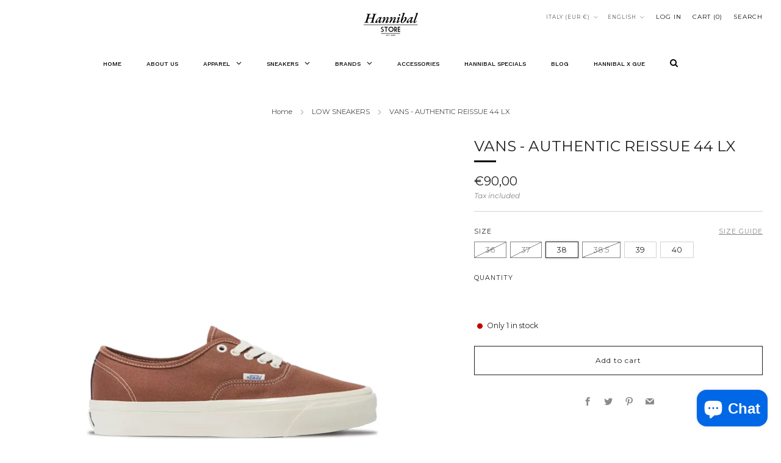

--- FILE ---
content_type: text/html; charset=utf-8
request_url: https://hannibalstore.it/collections/basse/products/vans-authentic-reissue-44-lx
body_size: 47399
content:
<!doctype html>
<html class="no-js" lang="en">
<head>
	<meta charset="utf-8">
	<meta http-equiv="X-UA-Compatible" content="IE=edge,chrome=1">
	<meta name="viewport" content="width=device-width, initial-scale=1.0, height=device-height, minimum-scale=1.0, maximum-scale=1.0">
	<meta name="theme-color" content="#353535">

	<!-- Network optimisations -->
<link rel="preconnect" href="//cdn.shopify.com" crossorigin>
<link rel="preconnect" href="//fonts.shopifycdn.com" crossorigin>

<link rel="preload" as="style" href="//hannibalstore.it/cdn/shop/t/11/assets/theme-critical.css?v=137799742383986172871684835708"><link rel="preload" as="script" href="//hannibalstore.it/cdn/shop/t/11/assets/scrollreveal.min.js?v=163720458850474464051684835708"><link rel="preload" href="//hannibalstore.it/cdn/fonts/montserrat/montserrat_n4.81949fa0ac9fd2021e16436151e8eaa539321637.woff2" as="font" type="font/woff2" crossorigin>
<link rel="preload" href="//hannibalstore.it/cdn/fonts/montserrat/montserrat_n4.81949fa0ac9fd2021e16436151e8eaa539321637.woff2" as="font" type="font/woff2" crossorigin>
<link rel="canonical" href="https://hannibalstore.it/products/vans-authentic-reissue-44-lx">

	<!-- Title and description ================================================== -->
	<title>VANS - AUTHENTIC REISSUE 44 LX
&ndash; HannibalStore</title><meta name="description" content="Marchio: Vans Tipo di prodotto: Scarpe Genere: Uomo Colore: Beige Materiali: Gomma e Pelle"><!-- /snippets/social-meta-tags.liquid -->




<meta property="og:site_name" content="HannibalStore">
<meta property="og:url" content="https://hannibalstore.it/products/vans-authentic-reissue-44-lx">
<meta property="og:title" content="VANS - AUTHENTIC REISSUE 44 LX">
<meta property="og:type" content="product">
<meta property="og:description" content="Marchio: Vans Tipo di prodotto: Scarpe Genere: Uomo Colore: Beige Materiali: Gomma e Pelle">

  <meta property="og:price:amount" content="90,00">
  <meta property="og:price:currency" content="EUR">

<meta property="og:image" content="http://hannibalstore.it/cdn/shop/files/7_041d11ba-5869-42e5-a5c2-57b36ef4ccab_1200x1200.png?v=1756319782"><meta property="og:image" content="http://hannibalstore.it/cdn/shop/files/6_04b5129c-7184-4bcb-9812-10a2c7cb6f39_1200x1200.png?v=1756319782"><meta property="og:image" content="http://hannibalstore.it/cdn/shop/files/5_46f3dccc-ab9b-480b-a251-16601c61622d_1200x1200.png?v=1756319782">
<meta property="og:image:secure_url" content="https://hannibalstore.it/cdn/shop/files/7_041d11ba-5869-42e5-a5c2-57b36ef4ccab_1200x1200.png?v=1756319782"><meta property="og:image:secure_url" content="https://hannibalstore.it/cdn/shop/files/6_04b5129c-7184-4bcb-9812-10a2c7cb6f39_1200x1200.png?v=1756319782"><meta property="og:image:secure_url" content="https://hannibalstore.it/cdn/shop/files/5_46f3dccc-ab9b-480b-a251-16601c61622d_1200x1200.png?v=1756319782">


<meta name="twitter:card" content="summary_large_image">
<meta name="twitter:title" content="VANS - AUTHENTIC REISSUE 44 LX">
<meta name="twitter:description" content="Marchio: Vans Tipo di prodotto: Scarpe Genere: Uomo Colore: Beige Materiali: Gomma e Pelle">

	<!-- JS before CSSOM =================================================== -->
	<script type="text/javascript">
		theme = {};
		theme.t = {};
	  	theme.t.add_to_cart = 'Add to cart';
	    theme.t.sold_out = 'Sold out';
	    theme.t.unavailable = 'Unavailable';
	    theme.t.regular_price = 'Regular price';
	    theme.t.sale_price = 'Sale price';
	    theme.t.qty_notice_in_stock = 'In stock';
	    theme.t.qty_notice_low_stock = 'Low stock';
	    theme.t.qty_notice_sold_out = 'Out of stock';
	    theme.t.qty_notice_number_in_stock_html = '<span>[qty]</span> in stock';
	    theme.t.qty_notice_number_low_stock_html = 'Only <span>[qty]</span> in stock';
	    theme.t.discount_currency = 'Save [discount]';
	    theme.t.discount_percentage = 'Save [discount]%';
	    theme.t.discount_text = 'On Sale';
	    theme.t.unit_price_label = 'Unit price';
	    theme.t.unit_price_separator = 'per';
	    theme.money_format = '€{{amount_with_comma_separator}}';
		theme.map = {};
		theme.map_settings_url="//hannibalstore.it/cdn/shop/t/11/assets/map_settings.min.js?v=55973849163231613841684835707";
		theme.cart_type = 'modal';
		theme.cart_ajax = true;
		theme.routes = {
			rootUrl: "/",
			rootUrlSlash: "/",
			cartUrl: "/cart",
			cartAddUrl: "/cart/add",
			cartChangeUrl: "/cart/change"
		};
		theme.assets = {
			plyr: "//hannibalstore.it/cdn/shop/t/11/assets/plyr.min.js?v=4209607025050129391684835708",
			masonry: "//hannibalstore.it/cdn/shop/t/11/assets/masonry.min.js?v=52946867241060388171684835708",
			
			fecha: "//hannibalstore.it/cdn/shop/t/11/assets/fecha.min.js?v=77892649025288305351684835708"
		};
	</script>
	
	<style id="fontsupporttest">@font-face{font-family:"font";src:url("https://")}</style>
	<script type="text/javascript">
		function supportsFontFace() {
			function blacklist() {
				var match = /(WebKit|windows phone.+trident)\/(\d+)/i.exec(navigator.userAgent);
				return match && parseInt(match[2], 10) < (match[1] == 'WebKit' ? 533 : 6);
			}
			function hasFontFaceSrc() {
				var style = document.getElementById('fontsupporttest');
				var sheet = style.sheet || style.styleSheet;
				var cssText = sheet ? (sheet.cssRules && sheet.cssRules[0] ? sheet.cssRules[0].cssText : sheet.cssText || '') : '';
				return /src/i.test(cssText);
			}
			return !blacklist() && hasFontFaceSrc();
		}
		document.documentElement.classList.replace('no-js', 'js');
		if (window.matchMedia("(pointer: coarse)").matches) {document.documentElement.classList.add('touchevents')} else {document.documentElement.classList.add('no-touchevents')}
		if (supportsFontFace()) {document.documentElement.classList.add('fontface')}
	</script>
	<script src="//hannibalstore.it/cdn/shop/t/11/assets/jquery.min.js?v=115860211936397945481684835708" defer="defer"></script>
	<script src="//hannibalstore.it/cdn/shop/t/11/assets/vendor.min.js?v=75531253379542070531684835708" defer="defer"></script>
	<script src="//hannibalstore.it/cdn/shop/t/11/assets/ajax-cart.js?v=75524019650848056511684835725" defer="defer"></script>

  <!-- CSS ================================================== -->
  






























<style data-shopify>

:root {
	--color--brand: #353535;
	--color--brand-dark: #282828;
	--color--brand-light: #424242;

	--color--accent: #ffd900;
	--color--accent-dark: #e6c300;

	--color--link: #828282;
	--color--link-dark: #000000;

	--color--text: #212121;
	--color--text-light: rgba(33, 33, 33, 0.7);
	--color--text-lighter: rgba(33, 33, 33, 0.55);
	--color--text-lightest: rgba(33, 33, 33, 0.2);
	--color--text-bg: rgba(33, 33, 33, 0.05);

	--color--headings: #212121;
	--color--alt-text: #8b8b8b;
	--color--btn: #ffffff;

	--color--product-bg: rgba(0,0,0,0);
	--color--product-sale: #C00000;

	--color--low-stock: #C00000;
	--color--in-stock: #4A9F53;

	--color--title-border: #000000;

	--color--drawer-bg: #ffffff;

	--color--bg: #ffffff;
	--color--bg-alpha: rgba(255, 255, 255, 0.8);
	--color--bg-light: #ffffff;
	--color--bg-dark: #f2f2f2;

	--color--drop-shadow: rgba(42, 42, 42, 0.2);

	--color--cart-announcement-icon: #212121;

	--color--label-brand: #353535;
	--color--label-sold_out: #f2f2f2;
	--color--label-discount: #c00000;
	--color--label-new: #e5e5e5;
	--color--label-custom1: #e5e5e5;
	--color--label-custom2: #e5e5e5;

	--color--text-label-brand: #FFFFFF;
	--color--text-label-sold_out: #000000;
	--color--text-label-discount: #FFFFFF;
	--color--text-label-new: #000000;
	--color--text-label-custom_one: #000000;
	--color--text-label-custom_two: #000000;

	--font--size-base: 13.6;
	--font--line-base: 30;

	--font--size-h1: 30;
	--font--size-h2: 24;
	--font--size-h3: 20;
	--font--size-h4: 18;
	--font--size-h5: 16;
	--font--size-h6: 15;

	--font--size-grid: 13;
	--font--size-nav: 10;
	--font--size-product-form-headings: 11;

	--font--body: Montserrat, sans-serif;
	--font--body-style: normal;
  --font--body-weight: 400;

  --font--title: Montserrat, sans-serif;
	--font--title-weight: 400;
	--font--title-style: normal;
	--font--title-space: 0px;
	--font--title-transform: none;
	--font--title-border: 1;
	--font--title-border-size: 3px;

	--font--button: Montserrat, sans-serif;
	--font--button-weight: 400;
	--font--button-style: normal;

	--font--button-space: 1px;
	--font--button-transform: none;
	--font--button-size: 12;
	--font--button-mobile-size: 12px;

	--checkbox-check-invert: 1;
}
</style>

	<style>@font-face {
  font-family: Montserrat;
  font-weight: 400;
  font-style: normal;
  font-display: swap;
  src: url("//hannibalstore.it/cdn/fonts/montserrat/montserrat_n4.81949fa0ac9fd2021e16436151e8eaa539321637.woff2") format("woff2"),
       url("//hannibalstore.it/cdn/fonts/montserrat/montserrat_n4.a6c632ca7b62da89c3594789ba828388aac693fe.woff") format("woff");
}

@font-face {
  font-family: Montserrat;
  font-weight: 400;
  font-style: normal;
  font-display: swap;
  src: url("//hannibalstore.it/cdn/fonts/montserrat/montserrat_n4.81949fa0ac9fd2021e16436151e8eaa539321637.woff2") format("woff2"),
       url("//hannibalstore.it/cdn/fonts/montserrat/montserrat_n4.a6c632ca7b62da89c3594789ba828388aac693fe.woff") format("woff");
}

@font-face {
  font-family: Montserrat;
  font-weight: 700;
  font-style: normal;
  font-display: swap;
  src: url("//hannibalstore.it/cdn/fonts/montserrat/montserrat_n7.3c434e22befd5c18a6b4afadb1e3d77c128c7939.woff2") format("woff2"),
       url("//hannibalstore.it/cdn/fonts/montserrat/montserrat_n7.5d9fa6e2cae713c8fb539a9876489d86207fe957.woff") format("woff");
}

@font-face {
  font-family: Montserrat;
  font-weight: 400;
  font-style: italic;
  font-display: swap;
  src: url("//hannibalstore.it/cdn/fonts/montserrat/montserrat_i4.5a4ea298b4789e064f62a29aafc18d41f09ae59b.woff2") format("woff2"),
       url("//hannibalstore.it/cdn/fonts/montserrat/montserrat_i4.072b5869c5e0ed5b9d2021e4c2af132e16681ad2.woff") format("woff");
}

@font-face {
  font-family: Montserrat;
  font-weight: 700;
  font-style: italic;
  font-display: swap;
  src: url("//hannibalstore.it/cdn/fonts/montserrat/montserrat_i7.a0d4a463df4f146567d871890ffb3c80408e7732.woff2") format("woff2"),
       url("//hannibalstore.it/cdn/fonts/montserrat/montserrat_i7.f6ec9f2a0681acc6f8152c40921d2a4d2e1a2c78.woff") format("woff");
}

</style>

<link rel="stylesheet" href="//hannibalstore.it/cdn/shop/t/11/assets/theme-critical.css?v=137799742383986172871684835708">

<link rel="preload" href="//hannibalstore.it/cdn/shop/t/11/assets/theme.css?v=164644417358672228721688609778" as="style" onload="this.onload=null;this.rel='stylesheet'">
<noscript><link rel="stylesheet" href="//hannibalstore.it/cdn/shop/t/11/assets/theme.css?v=164644417358672228721688609778"></noscript>
<script>
	/*! loadCSS rel=preload polyfill. [c]2017 Filament Group, Inc. MIT License */
	(function(w){"use strict";if(!w.loadCSS){w.loadCSS=function(){}}var rp=loadCSS.relpreload={};rp.support=(function(){var ret;try{ret=w.document.createElement("link").relList.supports("preload")}catch(e){ret=false}return function(){return ret}})();rp.bindMediaToggle=function(link){var finalMedia=link.media||"all";function enableStylesheet(){if(link.addEventListener){link.removeEventListener("load",enableStylesheet)}else if(link.attachEvent){link.detachEvent("onload",enableStylesheet)}link.setAttribute("onload",null);link.media=finalMedia}if(link.addEventListener){link.addEventListener("load",enableStylesheet)}else if(link.attachEvent){link.attachEvent("onload",enableStylesheet)}setTimeout(function(){link.rel="stylesheet";link.media="only x"});setTimeout(enableStylesheet,3000)};rp.poly=function(){if(rp.support()){return}var links=w.document.getElementsByTagName("link");for(var i=0;i<links.length;i+=1){var link=links[i];if(link.rel==="preload"&&link.getAttribute("as")==="style"&&!link.getAttribute("data-loadcss")){link.setAttribute("data-loadcss",true);rp.bindMediaToggle(link)}}};if(!rp.support()){rp.poly();var run=w.setInterval(rp.poly,500);if(w.addEventListener){w.addEventListener("load",function(){rp.poly();w.clearInterval(run)})}else if(w.attachEvent){w.attachEvent("onload",function(){rp.poly();w.clearInterval(run)})}}if(typeof exports!=="undefined"){exports.loadCSS=loadCSS}else{w.loadCSS=loadCSS}}(typeof global!=="undefined"?global:this));
</script>

	<!-- JS after CSSOM=================================================== -->
	<script src="//hannibalstore.it/cdn/shop/t/11/assets/theme.min.js?v=163012959773562209071684835708" defer="defer"></script>
	<script src="//hannibalstore.it/cdn/shop/t/11/assets/custom.js?v=152733329445290166911684835708" defer="defer"></script>

	

  
		<script src="//hannibalstore.it/cdn/shop/t/11/assets/scrollreveal.min.js?v=163720458850474464051684835708"></script>
	
	

	<!-- Header hook for plugins ================================================== -->
  <script>window.performance && window.performance.mark && window.performance.mark('shopify.content_for_header.start');</script><meta name="google-site-verification" content="pIGIF2XKjTkrw5qsKtR3wvLCOtiV9lYV3RiO7ZyOkZ0">
<meta id="shopify-digital-wallet" name="shopify-digital-wallet" content="/1553006651/digital_wallets/dialog">
<meta name="shopify-checkout-api-token" content="f7c3443c94011d60bdda3d658cf3d3a7">
<meta id="in-context-paypal-metadata" data-shop-id="1553006651" data-venmo-supported="false" data-environment="production" data-locale="en_US" data-paypal-v4="true" data-currency="EUR">
<link rel="alternate" hreflang="x-default" href="https://hannibalstore.it/products/vans-authentic-reissue-44-lx">
<link rel="alternate" hreflang="en" href="https://hannibalstore.it/products/vans-authentic-reissue-44-lx">
<link rel="alternate" hreflang="it" href="https://hannibalstore.it/it/products/vans-authentic-reissue-44-lx">
<link rel="alternate" type="application/json+oembed" href="https://hannibalstore.it/products/vans-authentic-reissue-44-lx.oembed">
<script async="async" src="/checkouts/internal/preloads.js?locale=en-IT"></script>
<link rel="preconnect" href="https://shop.app" crossorigin="anonymous">
<script async="async" src="https://shop.app/checkouts/internal/preloads.js?locale=en-IT&shop_id=1553006651" crossorigin="anonymous"></script>
<script id="apple-pay-shop-capabilities" type="application/json">{"shopId":1553006651,"countryCode":"IT","currencyCode":"EUR","merchantCapabilities":["supports3DS"],"merchantId":"gid:\/\/shopify\/Shop\/1553006651","merchantName":"HannibalStore","requiredBillingContactFields":["postalAddress","email","phone"],"requiredShippingContactFields":["postalAddress","email","phone"],"shippingType":"shipping","supportedNetworks":["visa","maestro","masterCard","amex"],"total":{"type":"pending","label":"HannibalStore","amount":"1.00"},"shopifyPaymentsEnabled":true,"supportsSubscriptions":true}</script>
<script id="shopify-features" type="application/json">{"accessToken":"f7c3443c94011d60bdda3d658cf3d3a7","betas":["rich-media-storefront-analytics"],"domain":"hannibalstore.it","predictiveSearch":true,"shopId":1553006651,"locale":"en"}</script>
<script>var Shopify = Shopify || {};
Shopify.shop = "hannibalstore.myshopify.com";
Shopify.locale = "en";
Shopify.currency = {"active":"EUR","rate":"1.0"};
Shopify.country = "IT";
Shopify.theme = {"name":"Venue","id":149589852491,"schema_name":"Venue","schema_version":"9.0.1","theme_store_id":836,"role":"main"};
Shopify.theme.handle = "null";
Shopify.theme.style = {"id":null,"handle":null};
Shopify.cdnHost = "hannibalstore.it/cdn";
Shopify.routes = Shopify.routes || {};
Shopify.routes.root = "/";</script>
<script type="module">!function(o){(o.Shopify=o.Shopify||{}).modules=!0}(window);</script>
<script>!function(o){function n(){var o=[];function n(){o.push(Array.prototype.slice.apply(arguments))}return n.q=o,n}var t=o.Shopify=o.Shopify||{};t.loadFeatures=n(),t.autoloadFeatures=n()}(window);</script>
<script>
  window.ShopifyPay = window.ShopifyPay || {};
  window.ShopifyPay.apiHost = "shop.app\/pay";
  window.ShopifyPay.redirectState = null;
</script>
<script id="shop-js-analytics" type="application/json">{"pageType":"product"}</script>
<script defer="defer" async type="module" src="//hannibalstore.it/cdn/shopifycloud/shop-js/modules/v2/client.init-shop-cart-sync_C5BV16lS.en.esm.js"></script>
<script defer="defer" async type="module" src="//hannibalstore.it/cdn/shopifycloud/shop-js/modules/v2/chunk.common_CygWptCX.esm.js"></script>
<script type="module">
  await import("//hannibalstore.it/cdn/shopifycloud/shop-js/modules/v2/client.init-shop-cart-sync_C5BV16lS.en.esm.js");
await import("//hannibalstore.it/cdn/shopifycloud/shop-js/modules/v2/chunk.common_CygWptCX.esm.js");

  window.Shopify.SignInWithShop?.initShopCartSync?.({"fedCMEnabled":true,"windoidEnabled":true});

</script>
<script>
  window.Shopify = window.Shopify || {};
  if (!window.Shopify.featureAssets) window.Shopify.featureAssets = {};
  window.Shopify.featureAssets['shop-js'] = {"shop-cart-sync":["modules/v2/client.shop-cart-sync_ZFArdW7E.en.esm.js","modules/v2/chunk.common_CygWptCX.esm.js"],"init-fed-cm":["modules/v2/client.init-fed-cm_CmiC4vf6.en.esm.js","modules/v2/chunk.common_CygWptCX.esm.js"],"shop-button":["modules/v2/client.shop-button_tlx5R9nI.en.esm.js","modules/v2/chunk.common_CygWptCX.esm.js"],"shop-cash-offers":["modules/v2/client.shop-cash-offers_DOA2yAJr.en.esm.js","modules/v2/chunk.common_CygWptCX.esm.js","modules/v2/chunk.modal_D71HUcav.esm.js"],"init-windoid":["modules/v2/client.init-windoid_sURxWdc1.en.esm.js","modules/v2/chunk.common_CygWptCX.esm.js"],"shop-toast-manager":["modules/v2/client.shop-toast-manager_ClPi3nE9.en.esm.js","modules/v2/chunk.common_CygWptCX.esm.js"],"init-shop-email-lookup-coordinator":["modules/v2/client.init-shop-email-lookup-coordinator_B8hsDcYM.en.esm.js","modules/v2/chunk.common_CygWptCX.esm.js"],"init-shop-cart-sync":["modules/v2/client.init-shop-cart-sync_C5BV16lS.en.esm.js","modules/v2/chunk.common_CygWptCX.esm.js"],"avatar":["modules/v2/client.avatar_BTnouDA3.en.esm.js"],"pay-button":["modules/v2/client.pay-button_FdsNuTd3.en.esm.js","modules/v2/chunk.common_CygWptCX.esm.js"],"init-customer-accounts":["modules/v2/client.init-customer-accounts_DxDtT_ad.en.esm.js","modules/v2/client.shop-login-button_C5VAVYt1.en.esm.js","modules/v2/chunk.common_CygWptCX.esm.js","modules/v2/chunk.modal_D71HUcav.esm.js"],"init-shop-for-new-customer-accounts":["modules/v2/client.init-shop-for-new-customer-accounts_ChsxoAhi.en.esm.js","modules/v2/client.shop-login-button_C5VAVYt1.en.esm.js","modules/v2/chunk.common_CygWptCX.esm.js","modules/v2/chunk.modal_D71HUcav.esm.js"],"shop-login-button":["modules/v2/client.shop-login-button_C5VAVYt1.en.esm.js","modules/v2/chunk.common_CygWptCX.esm.js","modules/v2/chunk.modal_D71HUcav.esm.js"],"init-customer-accounts-sign-up":["modules/v2/client.init-customer-accounts-sign-up_CPSyQ0Tj.en.esm.js","modules/v2/client.shop-login-button_C5VAVYt1.en.esm.js","modules/v2/chunk.common_CygWptCX.esm.js","modules/v2/chunk.modal_D71HUcav.esm.js"],"shop-follow-button":["modules/v2/client.shop-follow-button_Cva4Ekp9.en.esm.js","modules/v2/chunk.common_CygWptCX.esm.js","modules/v2/chunk.modal_D71HUcav.esm.js"],"checkout-modal":["modules/v2/client.checkout-modal_BPM8l0SH.en.esm.js","modules/v2/chunk.common_CygWptCX.esm.js","modules/v2/chunk.modal_D71HUcav.esm.js"],"lead-capture":["modules/v2/client.lead-capture_Bi8yE_yS.en.esm.js","modules/v2/chunk.common_CygWptCX.esm.js","modules/v2/chunk.modal_D71HUcav.esm.js"],"shop-login":["modules/v2/client.shop-login_D6lNrXab.en.esm.js","modules/v2/chunk.common_CygWptCX.esm.js","modules/v2/chunk.modal_D71HUcav.esm.js"],"payment-terms":["modules/v2/client.payment-terms_CZxnsJam.en.esm.js","modules/v2/chunk.common_CygWptCX.esm.js","modules/v2/chunk.modal_D71HUcav.esm.js"]};
</script>
<script>(function() {
  var isLoaded = false;
  function asyncLoad() {
    if (isLoaded) return;
    isLoaded = true;
    var urls = ["https:\/\/appshopify.smuk.io\/static\/shopthelook-smuk.js?shop=hannibalstore.myshopify.com","https:\/\/chimpstatic.com\/mcjs-connected\/js\/users\/cd185442f5e94e4d150e9f8b5\/df467aa94095aa94de02755ad.js?shop=hannibalstore.myshopify.com","https:\/\/cdn.nfcube.com\/instafeed-480a174f67eca9278516ce27a8d914dd.js?shop=hannibalstore.myshopify.com","https:\/\/apps.techdignity.com\/terms-and-conditions\/public\/js\/load-igt-app.js?shop=hannibalstore.myshopify.com","https:\/\/cdn.shopify.com\/s\/files\/1\/0015\/5300\/6651\/t\/11\/assets\/booster_eu_cookie_1553006651.js?v=1688142090\u0026shop=hannibalstore.myshopify.com","https:\/\/size-guides.esc-apps-cdn.com\/1739187521-app.hannibalstore.myshopify.com.js?shop=hannibalstore.myshopify.com","https:\/\/cdn.hextom.com\/js\/freeshippingbar.js?shop=hannibalstore.myshopify.com","https:\/\/a.mailmunch.co\/widgets\/site-486548-0dcf0373d55e8a431f665c6f5becb6e70c5ced7b.js?shop=hannibalstore.myshopify.com"];
    for (var i = 0; i < urls.length; i++) {
      var s = document.createElement('script');
      s.type = 'text/javascript';
      s.async = true;
      s.src = urls[i];
      var x = document.getElementsByTagName('script')[0];
      x.parentNode.insertBefore(s, x);
    }
  };
  if(window.attachEvent) {
    window.attachEvent('onload', asyncLoad);
  } else {
    window.addEventListener('load', asyncLoad, false);
  }
})();</script>
<script id="__st">var __st={"a":1553006651,"offset":3600,"reqid":"300d9e79-8fd0-4ba1-9da9-d71b5cff2b3f-1768786050","pageurl":"hannibalstore.it\/collections\/basse\/products\/vans-authentic-reissue-44-lx","u":"0bd6e96edd51","p":"product","rtyp":"product","rid":8889283969355};</script>
<script>window.ShopifyPaypalV4VisibilityTracking = true;</script>
<script id="captcha-bootstrap">!function(){'use strict';const t='contact',e='account',n='new_comment',o=[[t,t],['blogs',n],['comments',n],[t,'customer']],c=[[e,'customer_login'],[e,'guest_login'],[e,'recover_customer_password'],[e,'create_customer']],r=t=>t.map((([t,e])=>`form[action*='/${t}']:not([data-nocaptcha='true']) input[name='form_type'][value='${e}']`)).join(','),a=t=>()=>t?[...document.querySelectorAll(t)].map((t=>t.form)):[];function s(){const t=[...o],e=r(t);return a(e)}const i='password',u='form_key',d=['recaptcha-v3-token','g-recaptcha-response','h-captcha-response',i],f=()=>{try{return window.sessionStorage}catch{return}},m='__shopify_v',_=t=>t.elements[u];function p(t,e,n=!1){try{const o=window.sessionStorage,c=JSON.parse(o.getItem(e)),{data:r}=function(t){const{data:e,action:n}=t;return t[m]||n?{data:e,action:n}:{data:t,action:n}}(c);for(const[e,n]of Object.entries(r))t.elements[e]&&(t.elements[e].value=n);n&&o.removeItem(e)}catch(o){console.error('form repopulation failed',{error:o})}}const l='form_type',E='cptcha';function T(t){t.dataset[E]=!0}const w=window,h=w.document,L='Shopify',v='ce_forms',y='captcha';let A=!1;((t,e)=>{const n=(g='f06e6c50-85a8-45c8-87d0-21a2b65856fe',I='https://cdn.shopify.com/shopifycloud/storefront-forms-hcaptcha/ce_storefront_forms_captcha_hcaptcha.v1.5.2.iife.js',D={infoText:'Protected by hCaptcha',privacyText:'Privacy',termsText:'Terms'},(t,e,n)=>{const o=w[L][v],c=o.bindForm;if(c)return c(t,g,e,D).then(n);var r;o.q.push([[t,g,e,D],n]),r=I,A||(h.body.append(Object.assign(h.createElement('script'),{id:'captcha-provider',async:!0,src:r})),A=!0)});var g,I,D;w[L]=w[L]||{},w[L][v]=w[L][v]||{},w[L][v].q=[],w[L][y]=w[L][y]||{},w[L][y].protect=function(t,e){n(t,void 0,e),T(t)},Object.freeze(w[L][y]),function(t,e,n,w,h,L){const[v,y,A,g]=function(t,e,n){const i=e?o:[],u=t?c:[],d=[...i,...u],f=r(d),m=r(i),_=r(d.filter((([t,e])=>n.includes(e))));return[a(f),a(m),a(_),s()]}(w,h,L),I=t=>{const e=t.target;return e instanceof HTMLFormElement?e:e&&e.form},D=t=>v().includes(t);t.addEventListener('submit',(t=>{const e=I(t);if(!e)return;const n=D(e)&&!e.dataset.hcaptchaBound&&!e.dataset.recaptchaBound,o=_(e),c=g().includes(e)&&(!o||!o.value);(n||c)&&t.preventDefault(),c&&!n&&(function(t){try{if(!f())return;!function(t){const e=f();if(!e)return;const n=_(t);if(!n)return;const o=n.value;o&&e.removeItem(o)}(t);const e=Array.from(Array(32),(()=>Math.random().toString(36)[2])).join('');!function(t,e){_(t)||t.append(Object.assign(document.createElement('input'),{type:'hidden',name:u})),t.elements[u].value=e}(t,e),function(t,e){const n=f();if(!n)return;const o=[...t.querySelectorAll(`input[type='${i}']`)].map((({name:t})=>t)),c=[...d,...o],r={};for(const[a,s]of new FormData(t).entries())c.includes(a)||(r[a]=s);n.setItem(e,JSON.stringify({[m]:1,action:t.action,data:r}))}(t,e)}catch(e){console.error('failed to persist form',e)}}(e),e.submit())}));const S=(t,e)=>{t&&!t.dataset[E]&&(n(t,e.some((e=>e===t))),T(t))};for(const o of['focusin','change'])t.addEventListener(o,(t=>{const e=I(t);D(e)&&S(e,y())}));const B=e.get('form_key'),M=e.get(l),P=B&&M;t.addEventListener('DOMContentLoaded',(()=>{const t=y();if(P)for(const e of t)e.elements[l].value===M&&p(e,B);[...new Set([...A(),...v().filter((t=>'true'===t.dataset.shopifyCaptcha))])].forEach((e=>S(e,t)))}))}(h,new URLSearchParams(w.location.search),n,t,e,['guest_login'])})(!0,!0)}();</script>
<script integrity="sha256-4kQ18oKyAcykRKYeNunJcIwy7WH5gtpwJnB7kiuLZ1E=" data-source-attribution="shopify.loadfeatures" defer="defer" src="//hannibalstore.it/cdn/shopifycloud/storefront/assets/storefront/load_feature-a0a9edcb.js" crossorigin="anonymous"></script>
<script crossorigin="anonymous" defer="defer" src="//hannibalstore.it/cdn/shopifycloud/storefront/assets/shopify_pay/storefront-65b4c6d7.js?v=20250812"></script>
<script data-source-attribution="shopify.dynamic_checkout.dynamic.init">var Shopify=Shopify||{};Shopify.PaymentButton=Shopify.PaymentButton||{isStorefrontPortableWallets:!0,init:function(){window.Shopify.PaymentButton.init=function(){};var t=document.createElement("script");t.src="https://hannibalstore.it/cdn/shopifycloud/portable-wallets/latest/portable-wallets.en.js",t.type="module",document.head.appendChild(t)}};
</script>
<script data-source-attribution="shopify.dynamic_checkout.buyer_consent">
  function portableWalletsHideBuyerConsent(e){var t=document.getElementById("shopify-buyer-consent"),n=document.getElementById("shopify-subscription-policy-button");t&&n&&(t.classList.add("hidden"),t.setAttribute("aria-hidden","true"),n.removeEventListener("click",e))}function portableWalletsShowBuyerConsent(e){var t=document.getElementById("shopify-buyer-consent"),n=document.getElementById("shopify-subscription-policy-button");t&&n&&(t.classList.remove("hidden"),t.removeAttribute("aria-hidden"),n.addEventListener("click",e))}window.Shopify?.PaymentButton&&(window.Shopify.PaymentButton.hideBuyerConsent=portableWalletsHideBuyerConsent,window.Shopify.PaymentButton.showBuyerConsent=portableWalletsShowBuyerConsent);
</script>
<script>
  function portableWalletsCleanup(e){e&&e.src&&console.error("Failed to load portable wallets script "+e.src);var t=document.querySelectorAll("shopify-accelerated-checkout .shopify-payment-button__skeleton, shopify-accelerated-checkout-cart .wallet-cart-button__skeleton"),e=document.getElementById("shopify-buyer-consent");for(let e=0;e<t.length;e++)t[e].remove();e&&e.remove()}function portableWalletsNotLoadedAsModule(e){e instanceof ErrorEvent&&"string"==typeof e.message&&e.message.includes("import.meta")&&"string"==typeof e.filename&&e.filename.includes("portable-wallets")&&(window.removeEventListener("error",portableWalletsNotLoadedAsModule),window.Shopify.PaymentButton.failedToLoad=e,"loading"===document.readyState?document.addEventListener("DOMContentLoaded",window.Shopify.PaymentButton.init):window.Shopify.PaymentButton.init())}window.addEventListener("error",portableWalletsNotLoadedAsModule);
</script>

<script type="module" src="https://hannibalstore.it/cdn/shopifycloud/portable-wallets/latest/portable-wallets.en.js" onError="portableWalletsCleanup(this)" crossorigin="anonymous"></script>
<script nomodule>
  document.addEventListener("DOMContentLoaded", portableWalletsCleanup);
</script>

<script id='scb4127' type='text/javascript' async='' src='https://hannibalstore.it/cdn/shopifycloud/privacy-banner/storefront-banner.js'></script><link id="shopify-accelerated-checkout-styles" rel="stylesheet" media="screen" href="https://hannibalstore.it/cdn/shopifycloud/portable-wallets/latest/accelerated-checkout-backwards-compat.css" crossorigin="anonymous">
<style id="shopify-accelerated-checkout-cart">
        #shopify-buyer-consent {
  margin-top: 1em;
  display: inline-block;
  width: 100%;
}

#shopify-buyer-consent.hidden {
  display: none;
}

#shopify-subscription-policy-button {
  background: none;
  border: none;
  padding: 0;
  text-decoration: underline;
  font-size: inherit;
  cursor: pointer;
}

#shopify-subscription-policy-button::before {
  box-shadow: none;
}

      </style>

<script>window.performance && window.performance.mark && window.performance.mark('shopify.content_for_header.end');</script>





































































































































































































































































































































































<!-- BEGIN app block: shopify://apps/cbb-shipping-rates/blocks/app-embed-block/de9da91b-8d51-4359-81df-b8b0288464c7 --><script>
    window.codeblackbelt = window.codeblackbelt || {};
    window.codeblackbelt.shop = window.codeblackbelt.shop || 'hannibalstore.myshopify.com';
    </script><script src="//cdn.codeblackbelt.com/widgets/shipping-rates-calculator-plus/main.min.js?version=2026011902+0100" async></script>
<!-- END app block --><!-- BEGIN app block: shopify://apps/pagefly-page-builder/blocks/app-embed/83e179f7-59a0-4589-8c66-c0dddf959200 -->

<!-- BEGIN app snippet: pagefly-cro-ab-testing-main -->







<script>
  ;(function () {
    const url = new URL(window.location)
    const viewParam = url.searchParams.get('view')
    if (viewParam && viewParam.includes('variant-pf-')) {
      url.searchParams.set('pf_v', viewParam)
      url.searchParams.delete('view')
      window.history.replaceState({}, '', url)
    }
  })()
</script>



<script type='module'>
  
  window.PAGEFLY_CRO = window.PAGEFLY_CRO || {}

  window.PAGEFLY_CRO['data_debug'] = {
    original_template_suffix: "all_products",
    allow_ab_test: false,
    ab_test_start_time: 0,
    ab_test_end_time: 0,
    today_date_time: 1768786050000,
  }
  window.PAGEFLY_CRO['GA4'] = { enabled: false}
</script>

<!-- END app snippet -->








  <script src='https://cdn.shopify.com/extensions/019bb4f9-aed6-78a3-be91-e9d44663e6bf/pagefly-page-builder-215/assets/pagefly-helper.js' defer='defer'></script>

  <script src='https://cdn.shopify.com/extensions/019bb4f9-aed6-78a3-be91-e9d44663e6bf/pagefly-page-builder-215/assets/pagefly-general-helper.js' defer='defer'></script>

  <script src='https://cdn.shopify.com/extensions/019bb4f9-aed6-78a3-be91-e9d44663e6bf/pagefly-page-builder-215/assets/pagefly-snap-slider.js' defer='defer'></script>

  <script src='https://cdn.shopify.com/extensions/019bb4f9-aed6-78a3-be91-e9d44663e6bf/pagefly-page-builder-215/assets/pagefly-slideshow-v3.js' defer='defer'></script>

  <script src='https://cdn.shopify.com/extensions/019bb4f9-aed6-78a3-be91-e9d44663e6bf/pagefly-page-builder-215/assets/pagefly-slideshow-v4.js' defer='defer'></script>

  <script src='https://cdn.shopify.com/extensions/019bb4f9-aed6-78a3-be91-e9d44663e6bf/pagefly-page-builder-215/assets/pagefly-glider.js' defer='defer'></script>

  <script src='https://cdn.shopify.com/extensions/019bb4f9-aed6-78a3-be91-e9d44663e6bf/pagefly-page-builder-215/assets/pagefly-slideshow-v1-v2.js' defer='defer'></script>

  <script src='https://cdn.shopify.com/extensions/019bb4f9-aed6-78a3-be91-e9d44663e6bf/pagefly-page-builder-215/assets/pagefly-product-media.js' defer='defer'></script>

  <script src='https://cdn.shopify.com/extensions/019bb4f9-aed6-78a3-be91-e9d44663e6bf/pagefly-page-builder-215/assets/pagefly-product.js' defer='defer'></script>


<script id='pagefly-helper-data' type='application/json'>
  {
    "page_optimization": {
      "assets_prefetching": false
    },
    "elements_asset_mapper": {
      "Accordion": "https://cdn.shopify.com/extensions/019bb4f9-aed6-78a3-be91-e9d44663e6bf/pagefly-page-builder-215/assets/pagefly-accordion.js",
      "Accordion3": "https://cdn.shopify.com/extensions/019bb4f9-aed6-78a3-be91-e9d44663e6bf/pagefly-page-builder-215/assets/pagefly-accordion3.js",
      "CountDown": "https://cdn.shopify.com/extensions/019bb4f9-aed6-78a3-be91-e9d44663e6bf/pagefly-page-builder-215/assets/pagefly-countdown.js",
      "GMap1": "https://cdn.shopify.com/extensions/019bb4f9-aed6-78a3-be91-e9d44663e6bf/pagefly-page-builder-215/assets/pagefly-gmap.js",
      "GMap2": "https://cdn.shopify.com/extensions/019bb4f9-aed6-78a3-be91-e9d44663e6bf/pagefly-page-builder-215/assets/pagefly-gmap.js",
      "GMapBasicV2": "https://cdn.shopify.com/extensions/019bb4f9-aed6-78a3-be91-e9d44663e6bf/pagefly-page-builder-215/assets/pagefly-gmap.js",
      "GMapAdvancedV2": "https://cdn.shopify.com/extensions/019bb4f9-aed6-78a3-be91-e9d44663e6bf/pagefly-page-builder-215/assets/pagefly-gmap.js",
      "HTML.Video": "https://cdn.shopify.com/extensions/019bb4f9-aed6-78a3-be91-e9d44663e6bf/pagefly-page-builder-215/assets/pagefly-htmlvideo.js",
      "HTML.Video2": "https://cdn.shopify.com/extensions/019bb4f9-aed6-78a3-be91-e9d44663e6bf/pagefly-page-builder-215/assets/pagefly-htmlvideo2.js",
      "HTML.Video3": "https://cdn.shopify.com/extensions/019bb4f9-aed6-78a3-be91-e9d44663e6bf/pagefly-page-builder-215/assets/pagefly-htmlvideo2.js",
      "BackgroundVideo": "https://cdn.shopify.com/extensions/019bb4f9-aed6-78a3-be91-e9d44663e6bf/pagefly-page-builder-215/assets/pagefly-htmlvideo2.js",
      "Instagram": "https://cdn.shopify.com/extensions/019bb4f9-aed6-78a3-be91-e9d44663e6bf/pagefly-page-builder-215/assets/pagefly-instagram.js",
      "Instagram2": "https://cdn.shopify.com/extensions/019bb4f9-aed6-78a3-be91-e9d44663e6bf/pagefly-page-builder-215/assets/pagefly-instagram.js",
      "Insta3": "https://cdn.shopify.com/extensions/019bb4f9-aed6-78a3-be91-e9d44663e6bf/pagefly-page-builder-215/assets/pagefly-instagram3.js",
      "Tabs": "https://cdn.shopify.com/extensions/019bb4f9-aed6-78a3-be91-e9d44663e6bf/pagefly-page-builder-215/assets/pagefly-tab.js",
      "Tabs3": "https://cdn.shopify.com/extensions/019bb4f9-aed6-78a3-be91-e9d44663e6bf/pagefly-page-builder-215/assets/pagefly-tab3.js",
      "ProductBox": "https://cdn.shopify.com/extensions/019bb4f9-aed6-78a3-be91-e9d44663e6bf/pagefly-page-builder-215/assets/pagefly-cart.js",
      "FBPageBox2": "https://cdn.shopify.com/extensions/019bb4f9-aed6-78a3-be91-e9d44663e6bf/pagefly-page-builder-215/assets/pagefly-facebook.js",
      "FBLikeButton2": "https://cdn.shopify.com/extensions/019bb4f9-aed6-78a3-be91-e9d44663e6bf/pagefly-page-builder-215/assets/pagefly-facebook.js",
      "TwitterFeed2": "https://cdn.shopify.com/extensions/019bb4f9-aed6-78a3-be91-e9d44663e6bf/pagefly-page-builder-215/assets/pagefly-twitter.js",
      "Paragraph4": "https://cdn.shopify.com/extensions/019bb4f9-aed6-78a3-be91-e9d44663e6bf/pagefly-page-builder-215/assets/pagefly-paragraph4.js",

      "AliReviews": "https://cdn.shopify.com/extensions/019bb4f9-aed6-78a3-be91-e9d44663e6bf/pagefly-page-builder-215/assets/pagefly-3rd-elements.js",
      "BackInStock": "https://cdn.shopify.com/extensions/019bb4f9-aed6-78a3-be91-e9d44663e6bf/pagefly-page-builder-215/assets/pagefly-3rd-elements.js",
      "GloboBackInStock": "https://cdn.shopify.com/extensions/019bb4f9-aed6-78a3-be91-e9d44663e6bf/pagefly-page-builder-215/assets/pagefly-3rd-elements.js",
      "GrowaveWishlist": "https://cdn.shopify.com/extensions/019bb4f9-aed6-78a3-be91-e9d44663e6bf/pagefly-page-builder-215/assets/pagefly-3rd-elements.js",
      "InfiniteOptionsShopPad": "https://cdn.shopify.com/extensions/019bb4f9-aed6-78a3-be91-e9d44663e6bf/pagefly-page-builder-215/assets/pagefly-3rd-elements.js",
      "InkybayProductPersonalizer": "https://cdn.shopify.com/extensions/019bb4f9-aed6-78a3-be91-e9d44663e6bf/pagefly-page-builder-215/assets/pagefly-3rd-elements.js",
      "LimeSpot": "https://cdn.shopify.com/extensions/019bb4f9-aed6-78a3-be91-e9d44663e6bf/pagefly-page-builder-215/assets/pagefly-3rd-elements.js",
      "Loox": "https://cdn.shopify.com/extensions/019bb4f9-aed6-78a3-be91-e9d44663e6bf/pagefly-page-builder-215/assets/pagefly-3rd-elements.js",
      "Opinew": "https://cdn.shopify.com/extensions/019bb4f9-aed6-78a3-be91-e9d44663e6bf/pagefly-page-builder-215/assets/pagefly-3rd-elements.js",
      "Powr": "https://cdn.shopify.com/extensions/019bb4f9-aed6-78a3-be91-e9d44663e6bf/pagefly-page-builder-215/assets/pagefly-3rd-elements.js",
      "ProductReviews": "https://cdn.shopify.com/extensions/019bb4f9-aed6-78a3-be91-e9d44663e6bf/pagefly-page-builder-215/assets/pagefly-3rd-elements.js",
      "PushOwl": "https://cdn.shopify.com/extensions/019bb4f9-aed6-78a3-be91-e9d44663e6bf/pagefly-page-builder-215/assets/pagefly-3rd-elements.js",
      "ReCharge": "https://cdn.shopify.com/extensions/019bb4f9-aed6-78a3-be91-e9d44663e6bf/pagefly-page-builder-215/assets/pagefly-3rd-elements.js",
      "Rivyo": "https://cdn.shopify.com/extensions/019bb4f9-aed6-78a3-be91-e9d44663e6bf/pagefly-page-builder-215/assets/pagefly-3rd-elements.js",
      "TrackingMore": "https://cdn.shopify.com/extensions/019bb4f9-aed6-78a3-be91-e9d44663e6bf/pagefly-page-builder-215/assets/pagefly-3rd-elements.js",
      "Vitals": "https://cdn.shopify.com/extensions/019bb4f9-aed6-78a3-be91-e9d44663e6bf/pagefly-page-builder-215/assets/pagefly-3rd-elements.js",
      "Wiser": "https://cdn.shopify.com/extensions/019bb4f9-aed6-78a3-be91-e9d44663e6bf/pagefly-page-builder-215/assets/pagefly-3rd-elements.js"
    },
    "custom_elements_mapper": {
      "pf-click-action-element": "https://cdn.shopify.com/extensions/019bb4f9-aed6-78a3-be91-e9d44663e6bf/pagefly-page-builder-215/assets/pagefly-click-action-element.js",
      "pf-dialog-element": "https://cdn.shopify.com/extensions/019bb4f9-aed6-78a3-be91-e9d44663e6bf/pagefly-page-builder-215/assets/pagefly-dialog-element.js"
    }
  }
</script>


<!-- END app block --><!-- BEGIN app block: shopify://apps/minmaxify-order-limits/blocks/app-embed-block/3acfba32-89f3-4377-ae20-cbb9abc48475 --><script type="text/javascript" src="https://limits.minmaxify.com/hannibalstore.myshopify.com?v=122&r=20240930153801"></script>

<!-- END app block --><!-- BEGIN app block: shopify://apps/globo-mega-menu/blocks/app-embed/7a00835e-fe40-45a5-a615-2eb4ab697b58 -->
<link href="//cdn.shopify.com/extensions/019b6e53-04e2-713c-aa06-5bced6079bf6/menufrontend-304/assets/main-navigation-styles.min.css" rel="stylesheet" type="text/css" media="all" />
<link href="//cdn.shopify.com/extensions/019b6e53-04e2-713c-aa06-5bced6079bf6/menufrontend-304/assets/theme-styles.min.css" rel="stylesheet" type="text/css" media="all" />
<script type="text/javascript" hs-ignore data-cookieconsent="ignore" data-ccm-injected>
document.getElementsByTagName('html')[0].classList.add('globo-menu-loading');
window.GloboMenuConfig = window.GloboMenuConfig || {}
window.GloboMenuConfig.curLocale = "en";
window.GloboMenuConfig.shop = "hannibalstore.myshopify.com";
window.GloboMenuConfig.GloboMenuLocale = "en";
window.GloboMenuConfig.locale = "en";
window.menuRootUrl = "";
window.GloboMenuCustomer = false;
window.GloboMenuAssetsUrl = 'https://cdn.shopify.com/extensions/019b6e53-04e2-713c-aa06-5bced6079bf6/menufrontend-304/assets/';
window.GloboMenuFilesUrl = '//hannibalstore.it/cdn/shop/files/';
window.GloboMenuLinklists = {"main-menu": [{'url' :"\/", 'title': "HOME"},{'url' :"\/collections\/all-new-arrivals-1", 'title': "NEW ARRIVALS"},{'url' :"\/collections\/hannibal-store", 'title': "HANNIBAL SPECIALS"},{'url' :"\/collections\/apparell", 'title': "APPAREL"},{'url' :"\/collections\/sneakers", 'title': "SNEAKERS"},{'url' :"\/collections\/accessories", 'title': "ACCESSORIES"},{'url' :"\/search", 'title': "BRANDS"},{'url' :"\/pages\/about-us", 'title': "ABOUT US"},{'url' :"\/blogs\/journal", 'title': "JOURNAL"},{'url' :"\/collections\/vintage", 'title': "VINTAGE SELECTION"}],"footer": [{'url' :"\/collections\/sneakers", 'title': "Sneakers"},{'url' :"\/collections\/apparell", 'title': "Apparel"},{'url' :"\/collections\/accessories", 'title': "Accessories"},{'url' :"https:\/\/hannibalstore.it\/pages\/brands", 'title': "Brands"}],"footerplus": [{'url' :"\/pages\/terms-conditions", 'title': "Terms \u0026 Conditions"},{'url' :"\/pages\/payment", 'title': "Payment"},{'url' :"\/pages\/shipping", 'title': "Shipping"},{'url' :"https:\/\/hannibalstore.it\/tools\/privacy", 'title': "Privacy"}],"customer-account-main-menu": [{'url' :"\/", 'title': "Shop"},{'url' :"https:\/\/shopify.com\/1553006651\/account\/orders?locale=en\u0026region_country=IT", 'title': "Orders"}]}
window.GloboMenuConfig.is_app_embedded = true;
window.showAdsInConsole = true;
</script>

<style>.globo-menu-loading nav.primary-nav > ul.primary-nav__items {visibility:hidden;opacity:0}.globo-menu-loading ul.mobile-nav__items.o-list-bare {visibility:hidden;opacity:0}</style><script hs-ignore data-cookieconsent="ignore" data-ccm-injected type="text/javascript">
  window.GloboMenus = window.GloboMenus || [];
  var menuKey = "7018";
  window.GloboMenus[menuKey] = window.GloboMenus[menuKey] || {};
  window.GloboMenus[menuKey].id = menuKey;window.GloboMenus[menuKey].replacement = {"type":"selector","main_menu":"main-menu","mobile_menu":"main-menu","main_menu_selector":"nav.primary-nav > ul.primary-nav__items","mobile_menu_selector":"ul.mobile-nav__items.o-list-bare"};window.GloboMenus[menuKey].type = "main";
  window.GloboMenus[menuKey].schedule = {"enable":false,"from":"0","to":"0"};
  window.GloboMenus[menuKey].settings ={"font":{"tab_fontsize":"14","menu_fontsize":"10","tab_fontfamily":"Work Sans","tab_fontweight":"500","menu_fontfamily":"Work Sans","menu_fontweight":"500","tab_fontfamily_2":"Lato","menu_fontfamily_2":"Lato","submenu_text_fontsize":"11","tab_fontfamily_custom":false,"menu_fontfamily_custom":false,"submenu_text_fontfamily":"Work Sans","submenu_text_fontweight":"400","submenu_heading_fontsize":"11","submenu_text_fontfamily_2":"Arimo","submenu_heading_fontfamily":"Work Sans","submenu_heading_fontweight":"600","submenu_description_fontsize":"12","submenu_heading_fontfamily_2":"Bitter","submenu_description_fontfamily":"Work Sans","submenu_description_fontweight":"400","submenu_text_fontfamily_custom":false,"submenu_description_fontfamily_2":"Indie Flower","submenu_heading_fontfamily_custom":false,"submenu_description_fontfamily_custom":false},"color":{"menu_text":"rgba(0, 0, 0, 1)","menu_border":"rgba(255, 255, 255, 1)","submenu_text":"#313131","atc_text_color":"#FFFFFF","submenu_border":"#d1d1d1","menu_background":"rgba(255, 255, 255, 1)","menu_text_hover":"rgba(149, 147, 147, 1)","sale_text_color":"#ffffff","submenu_heading":"rgba(0, 0, 0, 1)","tab_heading_color":"#202020","soldout_text_color":"#757575","submenu_background":"#ffffff","submenu_text_hover":"#000000","submenu_description":"#969696","atc_background_color":"#1F1F1F","atc_text_color_hover":"#FFFFFF","tab_background_hover":"#d9d9d9","menu_background_hover":"rgba(255, 255, 255, 1)","sale_background_color":"#ec523e","soldout_background_color":"#d5d5d5","tab_heading_active_color":"#000000","submenu_description_hover":"#4d5bcd","atc_background_color_hover":"#000000"},"general":{"align":"center","login":false,"border":true,"logout":false,"search":true,"account":false,"trigger":"hover","register":false,"atcButton":false,"max_width":null,"indicators":true,"responsive":"768","transition":"fade","orientation":"horizontal","menu_padding":"20","carousel_loop":true,"hidewatermark":false,"mobile_border":true,"mobile_trigger":"click","submenu_border":true,"tab_lineheight":"50","menu_lineheight":"50","lazy_load_enable":false,"transition_delay":"0","transition_speed":"0","submenu_max_width":null,"carousel_auto_play":true,"dropdown_lineheight":"50","linklist_lineheight":"30","mobile_sticky_header":true,"desktop_sticky_header":true,"mobile_hide_linklist_submenu":false},"language":{"name":"Name","sale":"Sale","send":"Send","view":"View details","email":"Email","phone":"Phone Number","search":"Search for...","message":"Message","sold_out":"Sold out","add_to_cart":"Add to cart"}};
  window.GloboMenus[menuKey].itemsLength = 9;
</script><script type="template/html" id="globoMenu7018HTML"><ul class="gm-menu gm-menu-7018 gm-bordered gm-mobile-bordered gm-has-retractor gm-submenu-align-center gm-menu-trigger-hover gm-transition-fade" data-menu-id="7018" data-transition-speed="0" data-transition-delay="0">
<li data-gmmi="0" data-gmdi="0" class="gm-item gm-level-0"><a class="gm-target" title="HOME" href="/"><span class="gm-text">HOME</span></a></li>

<li data-gmmi="1" data-gmdi="1" class="gm-item gm-level-0"><a class="gm-target" title="ABOUT US" href="/pages/about-us"><span class="gm-text">ABOUT US</span></a></li>

<li data-gmmi="2" data-gmdi="2" class="gm-item gm-level-0 gm-has-submenu gm-submenu-mega gm-submenu-align-full"><a class="gm-target" title="APPAREL" href="/collections/apparell"><span class="gm-text">APPAREL</span><span class="gm-retractor"></span></a><div 
      class="gm-submenu gm-mega gm-submenu-bordered" 
      style=""
    ><div style="" class="submenu-background"></div>
      <ul class="gm-grid">
<li class="gm-item gm-grid-item gmcol-3 gm-has-submenu"><ul style="--columns:1" class="gm-links">
<li class="gm-item gm-heading"><div class="gm-target" title="TOP BRAND"><span class="gm-text">TOP BRAND</span></div>
</li>
<li class="gm-item"><a class="gm-target" title="AMISH" href="/pages/amish-collection"><span class="gm-text">AMISH</span></a>
</li>
<li class="gm-item"><a class="gm-target" title="ARTE" href="/pages/arte-collection"><span class="gm-text">ARTE</span></a>
</li>
<li class="gm-item"><a class="gm-target" title="CARHARTT WIP" href="/pages/carhartt-wip-collection"><span class="gm-text">CARHARTT WIP</span></a>
</li>
<li class="gm-item"><a class="gm-target" title="CARNE BOLLENTE" href="/pages/carne-bollente-collection"><span class="gm-text">CARNE BOLLENTE</span></a>
</li>
<li class="gm-item"><a class="gm-target" title="DAILY PAPER" href="/pages/daily-paper-collection"><span class="gm-text">DAILY PAPER</span></a>
</li>
<li class="gm-item"><a class="gm-target" title="DICKIES" href="/collections/dickies"><span class="gm-text">DICKIES</span></a>
</li>
<li class="gm-item"><a class="gm-target" title="HANNIBAL STORE" href="/collections/apparel-hannibal-store"><span class="gm-text">HANNIBAL STORE</span></a>
</li>
<li class="gm-item"><a class="gm-target" title="M@RKET" href="/collections/market"><span class="gm-text">M@RKET</span></a>
</li>
<li class="gm-item"><a class="gm-target" title="NAMILIA" href="/collections/namilia-apparel"><span class="gm-text">NAMILIA</span></a>
</li>
<li class="gm-item"><a class="gm-target" title="PARRA" href="/collections/by-parra"><span class="gm-text">PARRA</span></a>
</li>
<li class="gm-item"><a class="gm-target" title="PAS DE MER" href="/collections/apparel-pas-de-mer"><span class="gm-text">PAS DE MER</span></a>
</li>
<li class="gm-item"><a class="gm-target" title="PLEASURES" href="/collections/pleasures-apparel"><span class="gm-text">PLEASURES</span></a>
</li>
<li class="gm-item"><a class="gm-target" title="STUSSY" href="/collections/apparel-stussy"><span class="gm-text">STUSSY</span></a>
</li>
<li class="gm-item"><a class="gm-target" title="WASTED PARIS" href="/collections/apparel-wasted-paris"><span class="gm-text">WASTED PARIS</span></a>
</li>
<li class="gm-item"><a class="gm-target" title="VANS" href="/collections/vans-apparel"><span class="gm-text">VANS</span></a>
</li>
<li class="gm-item"><a class="gm-target" title="ALL+" href="/collections/apparell"><span class="gm-text">ALL+</span></a>
</li></ul>
</li>
<li class="gm-item gm-grid-item gmcol-3 gm-has-submenu"><ul style="--columns:1" class="gm-links">
<li class="gm-item gm-heading"><div class="gm-target" title="TYPE"><span class="gm-text">TYPE</span></div>
</li>
<li class="gm-item"><a class="gm-target" title="T-SHIRT" href="/collections/t-shirt"><span class="gm-text">T-SHIRT</span></a>
</li>
<li class="gm-item"><a class="gm-target" title="CREWNECK SWEATSHIRTS" href="/collections/girocollo"><span class="gm-text">CREWNECK SWEATSHIRTS</span></a>
</li>
<li class="gm-item"><a class="gm-target" title="HOODED SWEATSHIRTS" href="/collections/hoodies"><span class="gm-text">HOODED SWEATSHIRTS</span></a>
</li>
<li class="gm-item"><a class="gm-target" title="SHIRTS" href="/collections/camicie/shirt"><span class="gm-text">SHIRTS</span></a>
</li>
<li class="gm-item"><a class="gm-target" title="JACKETS" href="/collections/jackets"><span class="gm-text">JACKETS</span></a>
</li>
<li class="gm-item"><a class="gm-target" title="PANTS" href="/collections/pantaloni-lunghi"><span class="gm-text">PANTS</span></a>
</li>
<li class="gm-item"><a class="gm-target" title="KNITWEAR" href="/collections/maglieria"><span class="gm-text">KNITWEAR</span></a>
</li>
<li class="gm-item"><a class="gm-target" title="DRESS" href="/collections/vestiti"><span class="gm-text">DRESS</span></a>
</li>
<li class="gm-item"><a class="gm-target" title="SKIRTS" href="/collections/gonne"><span class="gm-text">SKIRTS</span></a>
</li>
<li class="gm-item"><a class="gm-target" title="SALOPETTE" href="/collections/salopette"><span class="gm-text">SALOPETTE</span></a>
</li>
<li class="gm-item"><a class="gm-target" title="ALL+" href="/collections/apparell"><span class="gm-text">ALL+</span></a>
</li></ul>
</li>
<li class="gm-item gm-grid-item gmcol-3 gm-has-submenu"><ul style="--columns:1" class="gm-links">
<li class="gm-item gm-heading"><div class="gm-target" title="PRICE"><span class="gm-text">PRICE</span></div>
</li>
<li class="gm-item"><a class="gm-target" title="0-60" href="/collections/under-60-apparel"><span class="gm-text">0-60</span></a>
</li>
<li class="gm-item"><a class="gm-target" title="60-90" href="/collections/over-60-under-90-apparel"><span class="gm-text">60-90</span></a>
</li>
<li class="gm-item"><a class="gm-target" title="90-120" href="/collections/over-90-under-120-apparel"><span class="gm-text">90-120</span></a>
</li>
<li class="gm-item"><a class="gm-target" title="120 +" href="/collections/over-120-apparel"><span class="gm-text">120 +</span></a>
</li></ul>
</li>
<li class="gm-item gm-grid-item gmcol-3 gm-has-submenu"><ul style="--columns:1" class="gm-links">
<li class="gm-item gm-heading"><div class="gm-target" title="GENDER"><span class="gm-text">GENDER</span></div>
</li>
<li class="gm-item"><a class="gm-target" title="MAN" href="/collections/man-apparel"><span class="gm-text">MAN</span></a>
</li>
<li class="gm-item"><a class="gm-target" title="WOMAN" href="/collections/woman-apparel"><span class="gm-text">WOMAN</span></a>
</li></ul>
</li></ul>
    </div></li>

<li data-gmmi="3" data-gmdi="3" class="gm-item gm-level-0 gm-has-submenu gm-submenu-mega gm-submenu-align-full"><a class="gm-target" title="SNEAKERS" href="/collections/sneakers"><span class="gm-text">SNEAKERS</span><span class="gm-retractor"></span></a><div 
      class="gm-submenu gm-mega gm-submenu-bordered" 
      style=""
    ><div style="" class="submenu-background"></div>
      <ul class="gm-grid">
<li class="gm-item gm-grid-item gmcol-3 gm-has-submenu"><ul style="--columns:1" class="gm-links">
<li class="gm-item gm-heading"><div class="gm-target" title="TOP BRAND"><span class="gm-text">TOP BRAND</span></div>
</li>
<li class="gm-item"><a class="gm-target" title="ADIDAS" href="/collections/sneakers-adidas"><span class="gm-text">ADIDAS</span></a>
</li>
<li class="gm-item"><a class="gm-target" title="NIKE" href="/collections/sneakers-nike"><span class="gm-text">NIKE</span></a>
</li>
<li class="gm-item"><a class="gm-target" title="PUMA" href="/collections/sneakers-puma"><span class="gm-text">PUMA</span></a>
</li>
<li class="gm-item"><a class="gm-target" title="REEBOK" href="/collections/sneakers-reebok"><span class="gm-text">REEBOK</span></a>
</li>
<li class="gm-item"><a class="gm-target" title="CLARKS" href="/pages/clarks-collection"><span class="gm-text">CLARKS</span></a>
</li>
<li class="gm-item"><a class="gm-target" title="DR.MARTENS" href="/collections/sneakers-dr-martens"><span class="gm-text">DR.MARTENS</span></a>
</li>
<li class="gm-item"><a class="gm-target" title="KARHU" href="/collections/karhu"><span class="gm-text">KARHU</span></a>
</li>
<li class="gm-item"><a class="gm-target" title="VANS" href="/collections/sneakers-vans"><span class="gm-text">VANS</span></a>
</li>
<li class="gm-item"><a class="gm-target" title="SUICOKE" href="/collections/sneakers-suicoke"><span class="gm-text">SUICOKE</span></a>
</li>
<li class="gm-item"><a class="gm-target" title="ALL+" href="/collections/sneakers"><span class="gm-text">ALL+</span></a>
</li></ul>
</li>
<li class="gm-item gm-grid-item gmcol-3 gm-has-submenu"><ul style="--columns:1" class="gm-links">
<li class="gm-item gm-heading"><div class="gm-target" title="TYPE"><span class="gm-text">TYPE</span></div>
</li>
<li class="gm-item"><a class="gm-target" title="HIGH SNEAKERS" href="/collections/sneakers-alte"><span class="gm-text">HIGH SNEAKERS</span></a>
</li>
<li class="gm-item"><a class="gm-target" title="LOW SNEAKERS" href="/collections/sneakers-basse"><span class="gm-text">LOW SNEAKERS</span></a>
</li>
<li class="gm-item"><a class="gm-target" title="WINTER SNEAKERS AND BOOTS" href="/collections/sneakers-stivali-e-scarponcini"><span class="gm-text">WINTER SNEAKERS AND BOOTS</span></a>
</li>
<li class="gm-item"><a class="gm-target" title="SLIPPERS" href="/collections/sneakers-ciabatte"><span class="gm-text">SLIPPERS</span></a>
</li>
<li class="gm-item"><a class="gm-target" title="ALL+" href="/collections/sneakers"><span class="gm-text">ALL+</span></a>
</li></ul>
</li>
<li class="gm-item gm-grid-item gmcol-3 gm-has-submenu"><ul style="--columns:1" class="gm-links">
<li class="gm-item gm-heading"><div class="gm-target" title="PRICE"><span class="gm-text">PRICE</span></div>
</li>
<li class="gm-item"><a class="gm-target" title="O-60" href="/collections/under-60-sneakers"><span class="gm-text">O-60</span></a>
</li>
<li class="gm-item"><a class="gm-target" title="60-90" href="/collections/over-60-under-90-sneakers"><span class="gm-text">60-90</span></a>
</li>
<li class="gm-item"><a class="gm-target" title="90-120" href="/collections/over-90-under-120-sneakers"><span class="gm-text">90-120</span></a>
</li>
<li class="gm-item"><a class="gm-target" title="120 +" href="/collections/over-120-sneakers"><span class="gm-text">120 +</span></a>
</li></ul>
</li>
<li class="gm-item gm-grid-item gmcol-3 gm-has-submenu"><ul style="--columns:1" class="gm-links">
<li class="gm-item gm-heading"><div class="gm-target" title="GENDER"><span class="gm-text">GENDER</span></div>
</li>
<li class="gm-item"><a class="gm-target" title="MAN" href="/collections/man-sneakers"><span class="gm-text">MAN</span></a>
</li>
<li class="gm-item"><a class="gm-target" title="WOMAN" href="/collections/woman-sneakers"><span class="gm-text">WOMAN</span></a>
</li></ul>
</li></ul>
    </div></li>

<li data-gmmi="4" data-gmdi="4" class="gm-item gm-level-0 gm-has-submenu gm-submenu-mega gm-submenu-align-full"><a class="gm-target" title="BRANDS"><span class="gm-text">BRANDS</span><span class="gm-retractor"></span></a><div 
      class="gm-submenu gm-mega gm-submenu-bordered" 
      style=""
    ><div style="" class="submenu-background"></div>
      <ul class="gm-grid">
<li class="gm-item gm-grid-item gmcol-3 gm-has-submenu"><ul style="--columns:1" class="gm-links gm-jc-start">
<li class="gm-item"><a class="gm-target" title="ADIDAS ORIGINALS" href="https://hannibalstore.it/collections/adidas"><span class="gm-text">ADIDAS ORIGINALS</span></a>
</li>
<li class="gm-item"><a class="gm-target" title="ALLTIMERS" href="https://hannibalstore.it/collections/alltimers-1"><span class="gm-text">ALLTIMERS</span></a>
</li>
<li class="gm-item"><a class="gm-target" title="ALPHA INDUSTRIES" href="/pages/alpha-industries-collection"><span class="gm-text">ALPHA INDUSTRIES</span></a>
</li>
<li class="gm-item"><a class="gm-target" title="AMISH" href="/pages/amish-collection"><span class="gm-text">AMISH</span></a>
</li>
<li class="gm-item"><a class="gm-target" title="ARIES" href="/pages/aries-collection"><span class="gm-text">ARIES</span></a>
</li>
<li class="gm-item"><a class="gm-target" title="ARTE" href="/pages/arte-collection"><span class="gm-text">ARTE</span></a>
</li>
<li class="gm-item"><a class="gm-target" title="ASICS" href="/pages/asics-1"><span class="gm-text">ASICS</span></a>
</li>
<li class="gm-item"><a class="gm-target" title="BE@RBRICK" href="/pages/br-rbrick-collection"><span class="gm-text">BE@RBRICK</span></a>
</li>
<li class="gm-item"><a class="gm-target" title="BIRKENSTOCK" href="/pages/birkenstock-collection"><span class="gm-text">BIRKENSTOCK</span></a>
</li>
<li class="gm-item"><a class="gm-target" title="BORNxRAISED" href="/pages/bornxraised-collection"><span class="gm-text">BORNxRAISED</span></a>
</li>
<li class="gm-item"><a class="gm-target" title="CARHARTT WIP" href="/pages/carhartt-wip-collection"><span class="gm-text">CARHARTT WIP</span></a>
</li>
<li class="gm-item"><a class="gm-target" title="CARNE BOLLENTE" href="/pages/carne-bollente-collection"><span class="gm-text">CARNE BOLLENTE</span></a>
</li>
<li class="gm-item"><a class="gm-target" title="CARROTS BY ANWAR CARROTS" href="/pages/carne-bollente-collection-copy"><span class="gm-text">CARROTS BY ANWAR CARROTS</span></a>
</li>
<li class="gm-item"><a class="gm-target" title="CASIO" href="/pages/casio-collection"><span class="gm-text">CASIO</span></a>
</li>
<li class="gm-item"><a class="gm-target" title="CLARKS" href="/pages/clarks-collection"><span class="gm-text">CLARKS</span></a>
</li>
<li class="gm-item"><a class="gm-target" title="CROCS" href="/pages/crocs-collection"><span class="gm-text">CROCS</span></a>
</li>
<li class="gm-item"><a class="gm-target" title="DAILY PAPER" href="/pages/daily-paper-collection"><span class="gm-text">DAILY PAPER</span></a>
</li>
<li class="gm-item"><a class="gm-target" title="DEVÁ STATES" href="/pages/deva-states-collection"><span class="gm-text">DEVÁ STATES</span></a>
</li>
<li class="gm-item"><a class="gm-target" title="DICKIES" href="/pages/dickies-collection"><span class="gm-text">DICKIES</span></a>
</li>
<li class="gm-item"><a class="gm-target" title="DIME" href="/pages/dime-collection"><span class="gm-text">DIME</span></a>
</li></ul>
</li>
<li class="gm-item gm-grid-item gmcol-3 gm-has-submenu"><ul style="--columns:1" class="gm-links">
<li class="gm-item"><a class="gm-target" title="DR MARTENS" href="/pages/dr-martens-collection"><span class="gm-text">DR MARTENS</span></a>
</li>
<li class="gm-item"><a class="gm-target" title="DREAMLAND SYNDACATE" href="/pages/dreamland-syndicate"><span class="gm-text">DREAMLAND SYNDACATE</span></a>
</li>
<li class="gm-item"><a class="gm-target" title="GRAMICCI" href="/pages/gramicci-collection"><span class="gm-text">GRAMICCI</span></a>
</li>
<li class="gm-item"><a class="gm-target" title="GOOD MORNING TAPES" href="/pages/good-morning-tapes"><span class="gm-text">GOOD MORNING TAPES</span></a>
</li>
<li class="gm-item"><a class="gm-target" title="HANNIBAL STORE" href="/pages/hannibal-store-collection"><span class="gm-text">HANNIBAL STORE</span></a>
</li>
<li class="gm-item"><a class="gm-target" title="HERESY" href="/pages/heresy"><span class="gm-text">HERESY</span></a>
</li>
<li class="gm-item"><a class="gm-target" title="ICECREAM" href="/pages/billionaire-boys-club"><span class="gm-text">ICECREAM</span></a>
</li>
<li class="gm-item"><a class="gm-target" title="IDEA BOOKS" href="/pages/idea-books"><span class="gm-text">IDEA BOOKS</span></a>
</li>
<li class="gm-item"><a class="gm-target" title="IUTER" href="/pages/iuter-collection"><span class="gm-text">IUTER</span></a>
</li>
<li class="gm-item"><a class="gm-target" title="JUNGLES JUNGLES" href="/pages/jungles-jungles-collection"><span class="gm-text">JUNGLES JUNGLES</span></a>
</li>
<li class="gm-item"><a class="gm-target" title="KANGOL" href="/pages/kangol-collection"><span class="gm-text">KANGOL</span></a>
</li>
<li class="gm-item"><a class="gm-target" title="KARHU" href="/pages/karhu-collection"><span class="gm-text">KARHU</span></a>
</li>
<li class="gm-item"><a class="gm-target" title="KERRANG" href="/pages/kerrang-collection"><span class="gm-text">KERRANG</span></a>
</li>
<li class="gm-item"><a class="gm-target" title="LACOSTE" href="/pages/lacoste-collection"><span class="gm-text">LACOSTE</span></a>
</li>
<li class="gm-item"><a class="gm-target" title="LAZY OAF" href="/pages/lazy-oaf-collection"><span class="gm-text">LAZY OAF</span></a>
</li>
<li class="gm-item"><a class="gm-target" title="LIBERAIDERS" href="/pages/liberaiders-collection"><span class="gm-text">LIBERAIDERS</span></a>
</li>
<li class="gm-item"><a class="gm-target" title="MA®KET" href="/pages/market-collection"><span class="gm-text">MA®KET</span></a>
</li>
<li class="gm-item"><a class="gm-target" title="MARNI" href="/pages/marni-collection"><span class="gm-text">MARNI</span></a>
</li>
<li class="gm-item"><a class="gm-target" title="MISTER GREEN" href="/pages/mister-green-collection"><span class="gm-text">MISTER GREEN</span></a>
</li>
<li class="gm-item"><a class="gm-target" title="MITCHELL &amp; NESS" href="https://hannibalstore.it/pages/mitchell-ness"><span class="gm-text">MITCHELL & NESS</span></a>
</li>
<li class="gm-item"><a class="gm-target" title="MIZUNO" href="/pages/mizuno"><span class="gm-text">MIZUNO</span></a>
</li>
<li class="gm-item"><a class="gm-target" title="NAMILIA" href="/pages/namilia-collection"><span class="gm-text">NAMILIA</span></a>
</li>
<li class="gm-item"><a class="gm-target" title="NEW AMSTERDAM" href="/pages/new-amsterdam-collection"><span class="gm-text">NEW AMSTERDAM</span></a>
</li>
<li class="gm-item"><a class="gm-target" title="NEW ERA" href="/pages/new-era-collection"><span class="gm-text">NEW ERA</span></a>
</li>
<li class="gm-item"><a class="gm-target" title="NIKE" href="/collections/nike"><span class="gm-text">NIKE</span></a>
</li>
<li class="gm-item"><a class="gm-target" title="NIXON" href="/pages/nixon-collection"><span class="gm-text">NIXON</span></a>
</li>
<li class="gm-item"><a class="gm-target" title="NO PROBLEMO" href="/pages/no-problemo"><span class="gm-text">NO PROBLEMO</span></a>
</li>
<li class="gm-item"><a class="gm-target" title="OAKLEY" href="/pages/oakley"><span class="gm-text">OAKLEY</span></a>
</li>
<li class="gm-item"><a class="gm-target" title="PARRA" href="/pages/parra-collection"><span class="gm-text">PARRA</span></a>
</li></ul>
</li>
<li class="gm-item gm-grid-item gmcol-3 gm-has-submenu"><ul style="--columns:1" class="gm-links">
<li class="gm-item"><a class="gm-target" title="PAS DE MER" href="/pages/pas-de-mer-collection"><span class="gm-text">PAS DE MER</span></a>
</li>
<li class="gm-item"><a class="gm-target" title="PLEASURES" href="/pages/pleasures-collection"><span class="gm-text">PLEASURES</span></a>
</li>
<li class="gm-item"><a class="gm-target" title="PUMA" href="/pages/puma-collection"><span class="gm-text">PUMA</span></a>
</li>
<li class="gm-item"><a class="gm-target" title="RAINS" href="/pages/rains-collection"><span class="gm-text">RAINS</span></a>
</li>
<li class="gm-item"><a class="gm-target" title="REAL BAD MAN" href="/pages/real-bad-man-collection"><span class="gm-text">REAL BAD MAN</span></a>
</li>
<li class="gm-item"><a class="gm-target" title="REEBOK" href="/collections/reebok"><span class="gm-text">REEBOK</span></a>
</li>
<li class="gm-item"><a class="gm-target" title="RETROSUPERFUTURE" href="/pages/retrosuperfuture-collection"><span class="gm-text">RETROSUPERFUTURE</span></a>
</li>
<li class="gm-item"><a class="gm-target" title="RIZZOLI" href="/pages/rizzoli"><span class="gm-text">RIZZOLI</span></a>
</li>
<li class="gm-item"><a class="gm-target" title="SUICOKE" href="/pages/suicoke-collection"><span class="gm-text">SUICOKE</span></a>
</li>
<li class="gm-item"><a class="gm-target" title="SOULLAND" href="/pages/soulland-collection"><span class="gm-text">SOULLAND</span></a>
</li>
<li class="gm-item"><a class="gm-target" title="TAKA ORIGINAL" href="/pages/taka-collection"><span class="gm-text">TAKA ORIGINAL</span></a>
</li>
<li class="gm-item"><a class="gm-target" title="TASCHEN" href="/pages/taschen-collection"><span class="gm-text">TASCHEN</span></a>
</li>
<li class="gm-item"><a class="gm-target" title="THE NORTH FACE" href="/collections/the-north-face"><span class="gm-text">THE NORTH FACE</span></a>
</li>
<li class="gm-item"><a class="gm-target" title="TIMBERLAND" href="/pages/timberland"><span class="gm-text">TIMBERLAND</span></a>
</li>
<li class="gm-item"><a class="gm-target" title="TRUE ICON SERIES" href="/pages/true-icon-series"><span class="gm-text">TRUE ICON SERIES</span></a>
</li>
<li class="gm-item"><a class="gm-target" title="UGG" href="/pages/ugg-collection"><span class="gm-text">UGG</span></a>
</li>
<li class="gm-item"><a class="gm-target" title="UY STUDIO" href="/pages/uy-studio-collection"><span class="gm-text">UY STUDIO</span></a>
</li>
<li class="gm-item"><a class="gm-target" title="VANS" href="/pages/vans-collection"><span class="gm-text">VANS</span></a>
</li>
<li class="gm-item"><a class="gm-target" title="VELA" href="/collections/vela"><span class="gm-text">VELA</span></a>
</li>
<li class="gm-item"><a class="gm-target" title="WASTED PARIS" href="/pages/wasted-paris-collection"><span class="gm-text">WASTED PARIS</span></a>
</li>
<li class="gm-item"><a class="gm-target" title="WAXMAN BROTHERS" href="/pages/waxman-brothers-collection"><span class="gm-text">WAXMAN BROTHERS</span></a>
</li>
<li class="gm-item"><a class="gm-target" title="WEMOTO" href="/pages/wemoto-collection"><span class="gm-text">WEMOTO</span></a>
</li>
<li class="gm-item"><a class="gm-target" title="WOODBIRD" href="/pages/woodbird-collection"><span class="gm-text">WOODBIRD</span></a>
</li>
<li class="gm-item"><a class="gm-target" title="WOODENSTORE" href="/pages/wooden-store"><span class="gm-text">WOODENSTORE</span></a>
</li>
<li class="gm-item"><a class="gm-target" title="WOODENSUN" href="/pages/woodensun-collection"><span class="gm-text">WOODENSUN</span></a>
</li>
<li class="gm-item"><a class="gm-target" title="YEEZY" href="/pages/yeezy-350v2static"><span class="gm-text">YEEZY</span></a>
</li></ul>
</li></ul>
    </div></li>

<li data-gmmi="5" data-gmdi="5" class="gm-item gm-level-0"><a class="gm-target" title="ACCESSORIES" href="/collections/accessories"><span class="gm-text">ACCESSORIES</span></a></li>

<li data-gmmi="6" data-gmdi="6" class="gm-item gm-level-0"><a class="gm-target" title="HANNIBAL SPECIALS" href="/pages/hannibal-store-collection"><span class="gm-text">HANNIBAL SPECIALS</span></a></li>

<li data-gmmi="7" data-gmdi="7" class="gm-item gm-level-0"><a class="gm-target" title="BLOG" href="/blogs/journal"><span class="gm-text">BLOG</span></a></li>

<li data-gmmi="8" data-gmdi="8" class="gm-item gm-level-0"><a class="gm-target" title="HANNIBAL X GUE" href="/pages/gue-wardrobe"><span class="gm-text">HANNIBAL X GUE</span></a></li>
<li class="gm-item gm-level-0 searchItem gm-submenu-mega gm-submenu-align-right">
<a class="gm-target"><span class="gm-text"><i class="fa fa-search" aria-hidden="true"></i></span></a>
<div class="gm-submenu gm-search-form">
<form action="/search" method="get"><input autoComplete="off" placeholder="Search for..." name="q" type="text" value="" />
<button type="submit"><i class="fa fa-search" aria-hidden="true"></i></button>
</form>
</div>
</li></ul></script><style>
.gm-menu-installed .gm-menu.gm-menu-7018 {
  background-color: rgba(255, 255, 255, 1) !important;
  color: #313131;
  font-family: "Work Sans", sans-serif;
  font-size: 11px;
}
.gm-menu-installed .gm-menu.gm-menu-7018.gm-bordered:not(.gm-menu-mobile):not(.gm-vertical) > .gm-level-0 + .gm-level-0 {
  border-left: 1px solid rgba(255, 255, 255, 1) !important;
}
.gm-menu-installed .gm-menu.gm-bordered.gm-vertical > .gm-level-0 + .gm-level-0:not(.searchItem),
.gm-menu-installed .gm-menu.gm-menu-7018.gm-mobile-bordered.gm-menu-mobile > .gm-level-0 + .gm-level-0:not(.searchItem){
  border-top: 1px solid rgba(255, 255, 255, 1) !important;
}
.gm-menu-installed .gm-menu.gm-menu-7018 .gm-item.gm-level-0 > .gm-target > .gm-text{
  font-family: "Work Sans", sans-serif !important;
}
.gm-menu-installed .gm-menu.gm-menu-7018 .gm-item.gm-level-0 > .gm-target{
  padding: 15px 20px !important;
  font-family: "Work Sans", sans-serif !important;
}

.gm-menu-mobile .gm-retractor:after {
  margin-right: 20px !important;
}

.gm-back-retractor:after {
  margin-left: 20px !important;
}

.gm-menu-installed .gm-menu.gm-menu-7018 .gm-item.gm-level-0 > .gm-target,
.gm-menu-installed .gm-menu.gm-menu-7018 .gm-item.gm-level-0 > .gm-target > .gm-icon,
.gm-menu-installed .gm-menu.gm-menu-7018 .gm-item.gm-level-0 > .gm-target > .gm-text,
.gm-menu-installed .gm-menu.gm-menu-7018 .gm-item.gm-level-0 > .gm-target > .gm-retractor {
  color: rgba(0, 0, 0, 1) !important;
  font-size: 10px !important;
  font-weight: 500 !important;
  font-style: normal !important;
  line-height: 20px !important;
}

.gm-menu.gm-menu-7018 .gm-submenu.gm-search-form input{
  line-height: 40px !important;
}

.gm-menu-installed .gm-menu.gm-menu-7018 .gm-item.gm-level-0.gm-active > .gm-target,
.gm-menu-installed .gm-menu.gm-menu-7018 .gm-item.gm-level-0:hover > .gm-target{
  background-color: rgba(255, 255, 255, 1) !important;
}

.gm-menu-installed .gm-menu.gm-menu-7018 .gm-item.gm-level-0.gm-active > .gm-target,
.gm-menu-installed .gm-menu.gm-menu-7018 .gm-item.gm-level-0.gm-active > .gm-target > .gm-icon,
.gm-menu-installed .gm-menu.gm-menu-7018 .gm-item.gm-level-0.gm-active > .gm-target > .gm-text,
.gm-menu-installed .gm-menu.gm-menu-7018 .gm-item.gm-level-0.gm-active > .gm-target > .gm-retractor,
.gm-menu-installed .gm-menu.gm-menu-7018 .gm-item.gm-level-0:hover > .gm-target,
.gm-menu-installed .gm-menu.gm-menu-7018 .gm-item.gm-level-0:hover > .gm-target > .gm-icon,
.gm-menu-installed .gm-menu.gm-menu-7018 .gm-item.gm-level-0:hover > .gm-target > .gm-text,
.gm-menu-installed .gm-menu.gm-menu-7018 .gm-item.gm-level-0:hover > .gm-target > .gm-retractor{
  color: rgba(149, 147, 147, 1) !important;
}

.gm-menu-installed .gm-menu.gm-menu-7018 .gm-submenu.gm-submenu-bordered:not(.gm-aliexpress) {
  border: 1px solid #d1d1d1 !important;
}

.gm-menu-installed .gm-menu.gm-menu-7018.gm-menu-mobile .gm-tabs > .gm-tab-links > .gm-item {
  border-top: 1px solid #d1d1d1 !important;
}

.gm-menu-installed .gm-menu.gm-menu-7018 .gm-tab-links > .gm-item.gm-active > .gm-target{
  background-color: #d9d9d9 !important;
}

.gm-menu-installed .gm-menu.gm-menu-7018 .gm-submenu.gm-mega,
.gm-menu-installed .gm-menu.gm-menu-7018 .gm-submenu.gm-search-form,
.gm-menu-installed .gm-menu.gm-menu-7018 .gm-submenu-aliexpress .gm-tab-links,
.gm-menu-installed .gm-menu.gm-menu-7018 .gm-submenu-aliexpress .gm-tab-content,
.gm-menu-installed .gm-menu.gm-menu-mobile.gm-submenu-open-style-slide.gm-menu-7018 .gm-submenu.gm-aliexpress,
.gm-menu-installed .gm-menu.gm-menu-mobile.gm-submenu-open-style-slide.gm-menu-7018 .gm-tab-panel,
.gm-menu-installed .gm-menu.gm-menu-mobile.gm-submenu-open-style-slide.gm-menu-7018 .gm-links .gm-links-group {
  background-color: #ffffff !important;
}
.gm-menu-installed .gm-menu.gm-menu-7018 .gm-submenu-bordered .gm-tabs-left > .gm-tab-links {
  border-right: 1px solid #d1d1d1 !important;
}
.gm-menu-installed .gm-menu.gm-menu-7018 .gm-submenu-bordered .gm-tabs-top > .gm-tab-links {
  border-bottom: 1px solid #d1d1d1 !important;
}
.gm-menu-installed .gm-menu.gm-menu-7018 .gm-submenu-bordered .gm-tabs-right > .gm-tab-links {
  border-left: 1px solid #d1d1d1 !important;
}
.gm-menu-installed .gm-menu.gm-menu-7018 .gm-tab-links > .gm-item > .gm-target,
.gm-menu-installed .gm-menu.gm-menu-7018 .gm-tab-links > .gm-item > .gm-target > .gm-text{
  font-family: "Work Sans", sans-serif;
  font-size: 14px;
  font-weight: 500;
  font-style: normal;
}
.gm-menu-installed .gm-menu.gm-menu-7018 .gm-tab-links > .gm-item > .gm-target > .gm-icon{
  font-size: 14px;
}
.gm-menu-installed .gm-menu.gm-menu-7018 .gm-tab-links > .gm-item > .gm-target,
.gm-menu-installed .gm-menu.gm-menu-7018 .gm-tab-links > .gm-item > .gm-target > .gm-text,
.gm-menu-installed .gm-menu.gm-menu-7018 .gm-tab-links > .gm-item > .gm-target > .gm-retractor,
.gm-menu-installed .gm-menu.gm-menu-7018 .gm-tab-links > .gm-item > .gm-target > .gm-icon,
.gm-menu-installed .gm-menu.gm-menu-mobile.gm-submenu-open-style-slide.gm-menu-7018 .gm-tabs .gm-tab-panel .gm-header > button > .gm-target,
.gm-menu-installed .gm-menu.gm-menu-mobile.gm-submenu-open-style-slide.gm-menu-7018 .gm-tabs .gm-tab-panel .gm-header > button > .gm-target > .gm-text,
.gm-menu-installed .gm-menu.gm-menu-mobile.gm-submenu-open-style-slide.gm-menu-7018 .gm-tabs .gm-tab-panel > .gm-header > button > .gm-back-retractor {
  color: #202020 !important;
}
.gm-menu-installed .gm-menu.gm-menu-7018 .gm-tab-links > .gm-item.gm-active > .gm-target,
.gm-menu-installed .gm-menu.gm-menu-7018 .gm-tab-links > .gm-item.gm-active > .gm-target > .gm-text,
.gm-menu-installed .gm-menu.gm-menu-7018 .gm-tab-links > .gm-item.gm-active > .gm-target > .gm-retractor,
.gm-menu-installed .gm-menu.gm-menu-7018 .gm-tab-links > .gm-item.gm-active > .gm-target > .gm-icon,
.gm-menu-installed .gm-menu.gm-menu-mobile.gm-submenu-open-style-slide.gm-menu-7018 .gm-tab-links > .gm-item > .gm-target:hover > .gm-text,
.gm-menu-installed .gm-menu.gm-menu-mobile.gm-submenu-open-style-slide.gm-menu-7018 .gm-tab-links > .gm-item > .gm-target:hover > .gm-retractor {
  color: #000000 !important;
}

.gm-menu-installed .gm-menu.gm-menu-7018 .gm-dropdown {
  background-color: #ffffff !important;
}
.gm-menu-installed .gm-menu.gm-menu-7018 .gm-dropdown > li > a,
.gm-menu-installed .gm-menu.gm-menu-mobile.gm-submenu-open-style-slide.gm-menu-7018 .gm-header > button > .gm-target {
  line-height: 20px !important;
}
.gm-menu-installed .gm-menu.gm-menu-7018 .gm-tab-links > li > a {
  line-height: 20px !important;
}
.gm-menu-installed .gm-menu.gm-menu-7018 .gm-links > li:not(.gm-heading) > a,
.gm-menu-installed .gm-menu.gm-menu-7018 .gm-links > .gm-links-group > li:not(.gm-heading) > a {
  line-height: 20px !important;
}
.gm-html-inner,
.gm-menu-installed .gm-menu.gm-menu-7018 .gm-submenu .gm-item .gm-target{
  color: #313131 !important;
  font-family: "Work Sans", sans-serif !important;
  font-size: 11px !important;
  font-weight: 400 !important;
  font-style: normal !important;
}
.gm-menu-installed .gm-menu.gm-menu-mobile.gm-submenu-open-style-slide.gm-menu-7018 .gm-submenu .gm-item .gm-back-retractor  {
  color: #313131 !important;
}
.gm-menu-installed .gm-menu.gm-menu-7018 .gm-submenu .gm-item .gm-target .gm-icon {
  font-size: 11px !important;
}
.gm-menu-installed .gm-menu.gm-menu-7018 .gm-submenu .gm-item .gm-heading,
.gm-menu-installed .gm-menu.gm-menu-7018 .gm-submenu .gm-item .gm-heading .gm-target{
  color: rgba(0, 0, 0, 1) !important;
  font-family: "Work Sans", sans-serif !important;
  font-size: 11px !important;
  font-weight: 600 !important;
  font-style: normal !important;
}
.gm-menu-installed .gm-menu.gm-menu-mobile.gm-submenu-open-style-slide.gm-menu-7018 .gm-submenu .gm-item .gm-heading .gm-back-retractor {
  color: rgba(0, 0, 0, 1) !important;
}
.gm-menu-installed .gm-menu.gm-menu-7018 .gm-submenu .gm-target:hover,
.gm-menu-installed .gm-menu.gm-menu-7018 .gm-submenu .gm-target:hover .gm-text,
.gm-menu-installed .gm-menu.gm-menu-7018 .gm-submenu .gm-target:hover .gm-icon,
.gm-menu-installed .gm-menu.gm-menu-7018 .gm-submenu .gm-target:hover .gm-retractor{
  color: #000000 !important;
}

.gm-menu-installed .gm-menu.gm-menu-mobile.gm-submenu-open-style-slide.gm-menu-7018 .gm-submenu .gm-target:hover .gm-text,
.gm-menu-installed .gm-menu.gm-menu-mobile.gm-submenu-open-style-slide.gm-menu-7018 .gm-submenu .gm-target:hover .gm-icon {
  color: #313131 !important;
}

.gm-menu-installed .gm-menu.gm-menu-7018 .gm-submenu .gm-target:hover .gm-price {
  color: #313131 !important;
}
.gm-menu-installed .gm-menu.gm-menu-7018 .gm-submenu .gm-target:hover .gm-old-price {
  color: #969696 !important;
}
.gm-menu-installed .gm-menu.gm-menu-7018 > .gm-item.gm-level-0 >.gm-target:hover > .gm-text > .gm-description,
.gm-menu-installed .gm-menu.gm-menu-7018 .gm-submenu .gm-target:hover > .gm-text > .gm-description {
  color: #4d5bcd !important;
}

.gm-menu-installed .gm-menu.gm-menu-7018 > .gm-item.gm-level-0 .gm-description,
.gm-menu-installed .gm-menu.gm-menu-7018 .gm-submenu .gm-item .gm-description {
  color: #969696 !important;
    font-family: "Work Sans", sans-serif !important;
  font-size: 12px !important;
  font-weight: 400 !important;
  font-style: normal !important;
  }
.gm-menu.gm-menu-7018 .gm-label.gm-sale-label{
  color: #ffffff !important;
  background: #ec523e !important;
}
.gm-menu.gm-menu-7018 .gm-label.gm-sold_out-label{
  color: #757575 !important;
  background: #d5d5d5 !important;
}

.theme_store_id_777 .drawer a, 
.drawer h3, 
.drawer .h3,
.theme_store_id_601.gm-menu-installed .gm-menu.gm-menu-7018 .gm-level-0 > a.icon-account,
.theme_store_id_601.gm-menu-installed .gm-menu.gm-menu-7018 .gm-level-0 > a.icon-search,
.theme_store_id_601 #nav.gm-menu.gm-menu-7018 .gm-level-0 > a,
.gm-menu-installed .gm-menu.gm-menu-7018 > .gm-level-0.gm-theme-li > a
.theme_store_id_601 #nav.gm-menu.gm-menu-7018 .gm-level-0 > select.currencies {
  color: rgba(0, 0, 0, 1) !important;
}

.theme_store_id_601 #nav.gm-menu.gm-menu-7018 .gm-level-0 > select.currencies > option {
  background-color: rgba(255, 255, 255, 1) !important;
}

.gm-menu-installed .gm-menu.gm-menu-7018 > .gm-level-0.gm-theme-li > a {
  font-family: "Work Sans", sans-serif !important;
  font-size: 10px !important;
}

.gm-menu.gm-menu-7018 .gm-product-atc input.gm-btn-atc{
  color: #FFFFFF !important;
  background-color: #1F1F1F !important;
  font-family: "Work Sans", sans-serif !important;
}

.gm-menu.gm-menu-7018 .gm-product-atc input.gm-btn-atc:hover{
  color: #FFFFFF !important;
  background-color: #000000 !important;
}

.gm-menu.gm-menu-7018.gm-transition-fade .gm-item>.gm-submenu {
  -webkit-transition-duration: 0ms;
  transition-duration: 0ms;
  transition-delay: 0ms !important;
  -webkit-transition-delay: 0ms !important;
}

.gm-menu.gm-menu-7018.gm-transition-shiftup .gm-item>.gm-submenu {
  -webkit-transition-duration: 0ms;
  transition-duration: 0ms;
  transition-delay: 0ms !important;
  -webkit-transition-delay: 0ms !important;
}

.gm-menu-installed .gm-menu.gm-menu-7018 > .gm-level-0.has-custom-color > .gm-target,
.gm-menu-installed .gm-menu.gm-menu-7018 > .gm-level-0.has-custom-color > .gm-target .gm-icon, 
.gm-menu-installed .gm-menu.gm-menu-7018 > .gm-level-0.has-custom-color > .gm-target .gm-retractor, 
.gm-menu-installed .gm-menu.gm-menu-7018 > .gm-level-0.has-custom-color > .gm-target .gm-text{
  color: var(--gm-item-custom-color, rgba(0, 0, 0, 1)) !important;
}
.gm-menu-installed .gm-menu.gm-menu-7018 > .gm-level-0.has-custom-color > .gm-target{
  background: var(--gm-item-custom-background-color, rgba(255, 255, 255, 1)) !important;
}

.gm-menu-installed .gm-menu.gm-menu-7018 > .gm-level-0.has-custom-color.gm-active > .gm-target,
.gm-menu-installed .gm-menu.gm-menu-7018 > .gm-level-0.has-custom-color.gm-active > .gm-target .gm-icon, 
.gm-menu-installed .gm-menu.gm-menu-7018 > .gm-level-0.has-custom-color.gm-active > .gm-target .gm-retractor, 
.gm-menu-installed .gm-menu.gm-menu-7018 > .gm-level-0.has-custom-color.gm-active > .gm-target .gm-text,
.gm-menu-installed .gm-menu.gm-menu-7018 > .gm-level-0.has-custom-color:hover > .gm-target, 
.gm-menu-installed .gm-menu.gm-menu-7018 > .gm-level-0.has-custom-color:hover > .gm-target .gm-icon, 
.gm-menu-installed .gm-menu.gm-menu-7018 > .gm-level-0.has-custom-color:hover > .gm-target .gm-retractor, 
.gm-menu-installed .gm-menu.gm-menu-7018 > .gm-level-0.has-custom-color:hover > .gm-target .gm-text{
  color: var(--gm-item-custom-hover-color, rgba(149, 147, 147, 1)) !important;
}
.gm-menu-installed .gm-menu.gm-menu-7018 > .gm-level-0.has-custom-color.gm-active > .gm-target,
.gm-menu-installed .gm-menu.gm-menu-7018 > .gm-level-0.has-custom-color:hover > .gm-target{
  background: var(--gm-item-custom-hover-background-color, rgba(255, 255, 255, 1)) !important;
}

.gm-menu-installed .gm-menu.gm-menu-7018 > .gm-level-0.has-custom-color > .gm-target,
.gm-menu-installed .gm-menu.gm-menu-7018 > .gm-level-0.has-custom-color > .gm-target .gm-icon, 
.gm-menu-installed .gm-menu.gm-menu-7018 > .gm-level-0.has-custom-color > .gm-target .gm-retractor, 
.gm-menu-installed .gm-menu.gm-menu-7018 > .gm-level-0.has-custom-color > .gm-target .gm-text{
  color: var(--gm-item-custom-color) !important;
}
.gm-menu-installed .gm-menu.gm-menu-7018 > .gm-level-0.has-custom-color > .gm-target{
  background: var(--gm-item-custom-background-color) !important;
}
.gm-menu-installed .gm-menu.gm-menu-7018 > .gm-level-0.has-custom-color.gm-active > .gm-target,
.gm-menu-installed .gm-menu.gm-menu-7018 > .gm-level-0.has-custom-color.gm-active > .gm-target .gm-icon, 
.gm-menu-installed .gm-menu.gm-menu-7018 > .gm-level-0.has-custom-color.gm-active > .gm-target .gm-retractor, 
.gm-menu-installed .gm-menu.gm-menu-7018 > .gm-level-0.has-custom-color.gm-active > .gm-target .gm-text,
.gm-menu-installed .gm-menu.gm-menu-7018 > .gm-level-0.has-custom-color:hover > .gm-target, 
.gm-menu-installed .gm-menu.gm-menu-7018 > .gm-level-0.has-custom-color:hover > .gm-target .gm-icon, 
.gm-menu-installed .gm-menu.gm-menu-7018 > .gm-level-0.has-custom-color:hover > .gm-target .gm-retractor, 
.gm-menu-installed .gm-menu.gm-menu-7018 > .gm-level-0.has-custom-color:hover > .gm-target .gm-text{
  color: var(--gm-item-custom-hover-color) !important;
}
.gm-menu-installed .gm-menu.gm-menu-7018 > .gm-level-0.has-custom-color.gm-active > .gm-target,
.gm-menu-installed .gm-menu.gm-menu-7018 > .gm-level-0.has-custom-color:hover > .gm-target{
  background: var(--gm-item-custom-hover-background-color) !important;
}
.gm-menu-installed .gm-menu.gm-menu-7018 .gm-image a {
  width: var(--gm-item-image-width);
  max-width: 100%;
}
.gm-menu-installed .gm-menu.gm-menu-7018 .gm-icon.gm-icon-img {
  width: var(--gm-item-icon-width);
  max-width: var(--gm-item-icon-width, 60px);
}
</style><link href="https://fonts.googleapis.com/css2?family=Work+Sans:ital,wght@0,400;0,500;0,600&display=swap" rel="stylesheet"><script>
if(window.AVADA_SPEED_WHITELIST){const gmm_w = new RegExp("globo-mega-menu", 'i');if(Array.isArray(window.AVADA_SPEED_WHITELIST)){window.AVADA_SPEED_WHITELIST.push(gmm_w);}else{window.AVADA_SPEED_WHITELIST = [gmm_w];}}</script>
<!-- END app block --><script src="https://cdn.shopify.com/extensions/8d2c31d3-a828-4daf-820f-80b7f8e01c39/nova-eu-cookie-bar-gdpr-4/assets/nova-cookie-app-embed.js" type="text/javascript" defer="defer"></script>
<link href="https://cdn.shopify.com/extensions/8d2c31d3-a828-4daf-820f-80b7f8e01c39/nova-eu-cookie-bar-gdpr-4/assets/nova-cookie.css" rel="stylesheet" type="text/css" media="all">
<script src="https://cdn.shopify.com/extensions/7bc9bb47-adfa-4267-963e-cadee5096caf/inbox-1252/assets/inbox-chat-loader.js" type="text/javascript" defer="defer"></script>
<script src="https://cdn.shopify.com/extensions/019b6e53-04e2-713c-aa06-5bced6079bf6/menufrontend-304/assets/globo.menu.index.js" type="text/javascript" defer="defer"></script>
<link href="https://monorail-edge.shopifysvc.com" rel="dns-prefetch">
<script>(function(){if ("sendBeacon" in navigator && "performance" in window) {try {var session_token_from_headers = performance.getEntriesByType('navigation')[0].serverTiming.find(x => x.name == '_s').description;} catch {var session_token_from_headers = undefined;}var session_cookie_matches = document.cookie.match(/_shopify_s=([^;]*)/);var session_token_from_cookie = session_cookie_matches && session_cookie_matches.length === 2 ? session_cookie_matches[1] : "";var session_token = session_token_from_headers || session_token_from_cookie || "";function handle_abandonment_event(e) {var entries = performance.getEntries().filter(function(entry) {return /monorail-edge.shopifysvc.com/.test(entry.name);});if (!window.abandonment_tracked && entries.length === 0) {window.abandonment_tracked = true;var currentMs = Date.now();var navigation_start = performance.timing.navigationStart;var payload = {shop_id: 1553006651,url: window.location.href,navigation_start,duration: currentMs - navigation_start,session_token,page_type: "product"};window.navigator.sendBeacon("https://monorail-edge.shopifysvc.com/v1/produce", JSON.stringify({schema_id: "online_store_buyer_site_abandonment/1.1",payload: payload,metadata: {event_created_at_ms: currentMs,event_sent_at_ms: currentMs}}));}}window.addEventListener('pagehide', handle_abandonment_event);}}());</script>
<script id="web-pixels-manager-setup">(function e(e,d,r,n,o){if(void 0===o&&(o={}),!Boolean(null===(a=null===(i=window.Shopify)||void 0===i?void 0:i.analytics)||void 0===a?void 0:a.replayQueue)){var i,a;window.Shopify=window.Shopify||{};var t=window.Shopify;t.analytics=t.analytics||{};var s=t.analytics;s.replayQueue=[],s.publish=function(e,d,r){return s.replayQueue.push([e,d,r]),!0};try{self.performance.mark("wpm:start")}catch(e){}var l=function(){var e={modern:/Edge?\/(1{2}[4-9]|1[2-9]\d|[2-9]\d{2}|\d{4,})\.\d+(\.\d+|)|Firefox\/(1{2}[4-9]|1[2-9]\d|[2-9]\d{2}|\d{4,})\.\d+(\.\d+|)|Chrom(ium|e)\/(9{2}|\d{3,})\.\d+(\.\d+|)|(Maci|X1{2}).+ Version\/(15\.\d+|(1[6-9]|[2-9]\d|\d{3,})\.\d+)([,.]\d+|)( \(\w+\)|)( Mobile\/\w+|) Safari\/|Chrome.+OPR\/(9{2}|\d{3,})\.\d+\.\d+|(CPU[ +]OS|iPhone[ +]OS|CPU[ +]iPhone|CPU IPhone OS|CPU iPad OS)[ +]+(15[._]\d+|(1[6-9]|[2-9]\d|\d{3,})[._]\d+)([._]\d+|)|Android:?[ /-](13[3-9]|1[4-9]\d|[2-9]\d{2}|\d{4,})(\.\d+|)(\.\d+|)|Android.+Firefox\/(13[5-9]|1[4-9]\d|[2-9]\d{2}|\d{4,})\.\d+(\.\d+|)|Android.+Chrom(ium|e)\/(13[3-9]|1[4-9]\d|[2-9]\d{2}|\d{4,})\.\d+(\.\d+|)|SamsungBrowser\/([2-9]\d|\d{3,})\.\d+/,legacy:/Edge?\/(1[6-9]|[2-9]\d|\d{3,})\.\d+(\.\d+|)|Firefox\/(5[4-9]|[6-9]\d|\d{3,})\.\d+(\.\d+|)|Chrom(ium|e)\/(5[1-9]|[6-9]\d|\d{3,})\.\d+(\.\d+|)([\d.]+$|.*Safari\/(?![\d.]+ Edge\/[\d.]+$))|(Maci|X1{2}).+ Version\/(10\.\d+|(1[1-9]|[2-9]\d|\d{3,})\.\d+)([,.]\d+|)( \(\w+\)|)( Mobile\/\w+|) Safari\/|Chrome.+OPR\/(3[89]|[4-9]\d|\d{3,})\.\d+\.\d+|(CPU[ +]OS|iPhone[ +]OS|CPU[ +]iPhone|CPU IPhone OS|CPU iPad OS)[ +]+(10[._]\d+|(1[1-9]|[2-9]\d|\d{3,})[._]\d+)([._]\d+|)|Android:?[ /-](13[3-9]|1[4-9]\d|[2-9]\d{2}|\d{4,})(\.\d+|)(\.\d+|)|Mobile Safari.+OPR\/([89]\d|\d{3,})\.\d+\.\d+|Android.+Firefox\/(13[5-9]|1[4-9]\d|[2-9]\d{2}|\d{4,})\.\d+(\.\d+|)|Android.+Chrom(ium|e)\/(13[3-9]|1[4-9]\d|[2-9]\d{2}|\d{4,})\.\d+(\.\d+|)|Android.+(UC? ?Browser|UCWEB|U3)[ /]?(15\.([5-9]|\d{2,})|(1[6-9]|[2-9]\d|\d{3,})\.\d+)\.\d+|SamsungBrowser\/(5\.\d+|([6-9]|\d{2,})\.\d+)|Android.+MQ{2}Browser\/(14(\.(9|\d{2,})|)|(1[5-9]|[2-9]\d|\d{3,})(\.\d+|))(\.\d+|)|K[Aa][Ii]OS\/(3\.\d+|([4-9]|\d{2,})\.\d+)(\.\d+|)/},d=e.modern,r=e.legacy,n=navigator.userAgent;return n.match(d)?"modern":n.match(r)?"legacy":"unknown"}(),u="modern"===l?"modern":"legacy",c=(null!=n?n:{modern:"",legacy:""})[u],f=function(e){return[e.baseUrl,"/wpm","/b",e.hashVersion,"modern"===e.buildTarget?"m":"l",".js"].join("")}({baseUrl:d,hashVersion:r,buildTarget:u}),m=function(e){var d=e.version,r=e.bundleTarget,n=e.surface,o=e.pageUrl,i=e.monorailEndpoint;return{emit:function(e){var a=e.status,t=e.errorMsg,s=(new Date).getTime(),l=JSON.stringify({metadata:{event_sent_at_ms:s},events:[{schema_id:"web_pixels_manager_load/3.1",payload:{version:d,bundle_target:r,page_url:o,status:a,surface:n,error_msg:t},metadata:{event_created_at_ms:s}}]});if(!i)return console&&console.warn&&console.warn("[Web Pixels Manager] No Monorail endpoint provided, skipping logging."),!1;try{return self.navigator.sendBeacon.bind(self.navigator)(i,l)}catch(e){}var u=new XMLHttpRequest;try{return u.open("POST",i,!0),u.setRequestHeader("Content-Type","text/plain"),u.send(l),!0}catch(e){return console&&console.warn&&console.warn("[Web Pixels Manager] Got an unhandled error while logging to Monorail."),!1}}}}({version:r,bundleTarget:l,surface:e.surface,pageUrl:self.location.href,monorailEndpoint:e.monorailEndpoint});try{o.browserTarget=l,function(e){var d=e.src,r=e.async,n=void 0===r||r,o=e.onload,i=e.onerror,a=e.sri,t=e.scriptDataAttributes,s=void 0===t?{}:t,l=document.createElement("script"),u=document.querySelector("head"),c=document.querySelector("body");if(l.async=n,l.src=d,a&&(l.integrity=a,l.crossOrigin="anonymous"),s)for(var f in s)if(Object.prototype.hasOwnProperty.call(s,f))try{l.dataset[f]=s[f]}catch(e){}if(o&&l.addEventListener("load",o),i&&l.addEventListener("error",i),u)u.appendChild(l);else{if(!c)throw new Error("Did not find a head or body element to append the script");c.appendChild(l)}}({src:f,async:!0,onload:function(){if(!function(){var e,d;return Boolean(null===(d=null===(e=window.Shopify)||void 0===e?void 0:e.analytics)||void 0===d?void 0:d.initialized)}()){var d=window.webPixelsManager.init(e)||void 0;if(d){var r=window.Shopify.analytics;r.replayQueue.forEach((function(e){var r=e[0],n=e[1],o=e[2];d.publishCustomEvent(r,n,o)})),r.replayQueue=[],r.publish=d.publishCustomEvent,r.visitor=d.visitor,r.initialized=!0}}},onerror:function(){return m.emit({status:"failed",errorMsg:"".concat(f," has failed to load")})},sri:function(e){var d=/^sha384-[A-Za-z0-9+/=]+$/;return"string"==typeof e&&d.test(e)}(c)?c:"",scriptDataAttributes:o}),m.emit({status:"loading"})}catch(e){m.emit({status:"failed",errorMsg:(null==e?void 0:e.message)||"Unknown error"})}}})({shopId: 1553006651,storefrontBaseUrl: "https://hannibalstore.it",extensionsBaseUrl: "https://extensions.shopifycdn.com/cdn/shopifycloud/web-pixels-manager",monorailEndpoint: "https://monorail-edge.shopifysvc.com/unstable/produce_batch",surface: "storefront-renderer",enabledBetaFlags: ["2dca8a86"],webPixelsConfigList: [{"id":"996475211","configuration":"{\"config\":\"{\\\"pixel_id\\\":\\\"G-FG7F76NRD7\\\",\\\"target_country\\\":\\\"IT\\\",\\\"gtag_events\\\":[{\\\"type\\\":\\\"begin_checkout\\\",\\\"action_label\\\":\\\"G-FG7F76NRD7\\\"},{\\\"type\\\":\\\"search\\\",\\\"action_label\\\":\\\"G-FG7F76NRD7\\\"},{\\\"type\\\":\\\"view_item\\\",\\\"action_label\\\":[\\\"G-FG7F76NRD7\\\",\\\"MC-Y0F037F7KX\\\"]},{\\\"type\\\":\\\"purchase\\\",\\\"action_label\\\":[\\\"G-FG7F76NRD7\\\",\\\"MC-Y0F037F7KX\\\"]},{\\\"type\\\":\\\"page_view\\\",\\\"action_label\\\":[\\\"G-FG7F76NRD7\\\",\\\"MC-Y0F037F7KX\\\"]},{\\\"type\\\":\\\"add_payment_info\\\",\\\"action_label\\\":\\\"G-FG7F76NRD7\\\"},{\\\"type\\\":\\\"add_to_cart\\\",\\\"action_label\\\":\\\"G-FG7F76NRD7\\\"}],\\\"enable_monitoring_mode\\\":false}\"}","eventPayloadVersion":"v1","runtimeContext":"OPEN","scriptVersion":"b2a88bafab3e21179ed38636efcd8a93","type":"APP","apiClientId":1780363,"privacyPurposes":[],"dataSharingAdjustments":{"protectedCustomerApprovalScopes":["read_customer_address","read_customer_email","read_customer_name","read_customer_personal_data","read_customer_phone"]}},{"id":"258670923","configuration":"{\"pixel_id\":\"606673600013029\",\"pixel_type\":\"facebook_pixel\",\"metaapp_system_user_token\":\"-\"}","eventPayloadVersion":"v1","runtimeContext":"OPEN","scriptVersion":"ca16bc87fe92b6042fbaa3acc2fbdaa6","type":"APP","apiClientId":2329312,"privacyPurposes":["ANALYTICS","MARKETING","SALE_OF_DATA"],"dataSharingAdjustments":{"protectedCustomerApprovalScopes":["read_customer_address","read_customer_email","read_customer_name","read_customer_personal_data","read_customer_phone"]}},{"id":"161415499","configuration":"{\"tagID\":\"2612866587047\"}","eventPayloadVersion":"v1","runtimeContext":"STRICT","scriptVersion":"18031546ee651571ed29edbe71a3550b","type":"APP","apiClientId":3009811,"privacyPurposes":["ANALYTICS","MARKETING","SALE_OF_DATA"],"dataSharingAdjustments":{"protectedCustomerApprovalScopes":["read_customer_address","read_customer_email","read_customer_name","read_customer_personal_data","read_customer_phone"]}},{"id":"shopify-app-pixel","configuration":"{}","eventPayloadVersion":"v1","runtimeContext":"STRICT","scriptVersion":"0450","apiClientId":"shopify-pixel","type":"APP","privacyPurposes":["ANALYTICS","MARKETING"]},{"id":"shopify-custom-pixel","eventPayloadVersion":"v1","runtimeContext":"LAX","scriptVersion":"0450","apiClientId":"shopify-pixel","type":"CUSTOM","privacyPurposes":["ANALYTICS","MARKETING"]}],isMerchantRequest: false,initData: {"shop":{"name":"HannibalStore","paymentSettings":{"currencyCode":"EUR"},"myshopifyDomain":"hannibalstore.myshopify.com","countryCode":"IT","storefrontUrl":"https:\/\/hannibalstore.it"},"customer":null,"cart":null,"checkout":null,"productVariants":[{"price":{"amount":90.0,"currencyCode":"EUR"},"product":{"title":"VANS - AUTHENTIC REISSUE 44 LX","vendor":"Vans","id":"8889283969355","untranslatedTitle":"VANS - AUTHENTIC REISSUE 44 LX","url":"\/products\/vans-authentic-reissue-44-lx","type":"sneakers"},"id":"47770638811467","image":{"src":"\/\/hannibalstore.it\/cdn\/shop\/files\/7_041d11ba-5869-42e5-a5c2-57b36ef4ccab.png?v=1756319782"},"sku":null,"title":"36","untranslatedTitle":"36"},{"price":{"amount":90.0,"currencyCode":"EUR"},"product":{"title":"VANS - AUTHENTIC REISSUE 44 LX","vendor":"Vans","id":"8889283969355","untranslatedTitle":"VANS - AUTHENTIC REISSUE 44 LX","url":"\/products\/vans-authentic-reissue-44-lx","type":"sneakers"},"id":"47770638844235","image":{"src":"\/\/hannibalstore.it\/cdn\/shop\/files\/7_041d11ba-5869-42e5-a5c2-57b36ef4ccab.png?v=1756319782"},"sku":null,"title":"37","untranslatedTitle":"37"},{"price":{"amount":90.0,"currencyCode":"EUR"},"product":{"title":"VANS - AUTHENTIC REISSUE 44 LX","vendor":"Vans","id":"8889283969355","untranslatedTitle":"VANS - AUTHENTIC REISSUE 44 LX","url":"\/products\/vans-authentic-reissue-44-lx","type":"sneakers"},"id":"47770638877003","image":{"src":"\/\/hannibalstore.it\/cdn\/shop\/files\/7_041d11ba-5869-42e5-a5c2-57b36ef4ccab.png?v=1756319782"},"sku":null,"title":"38","untranslatedTitle":"38"},{"price":{"amount":90.0,"currencyCode":"EUR"},"product":{"title":"VANS - AUTHENTIC REISSUE 44 LX","vendor":"Vans","id":"8889283969355","untranslatedTitle":"VANS - AUTHENTIC REISSUE 44 LX","url":"\/products\/vans-authentic-reissue-44-lx","type":"sneakers"},"id":"47770643333451","image":{"src":"\/\/hannibalstore.it\/cdn\/shop\/files\/7_041d11ba-5869-42e5-a5c2-57b36ef4ccab.png?v=1756319782"},"sku":null,"title":"38.5","untranslatedTitle":"38.5"},{"price":{"amount":90.0,"currencyCode":"EUR"},"product":{"title":"VANS - AUTHENTIC REISSUE 44 LX","vendor":"Vans","id":"8889283969355","untranslatedTitle":"VANS - AUTHENTIC REISSUE 44 LX","url":"\/products\/vans-authentic-reissue-44-lx","type":"sneakers"},"id":"47770643366219","image":{"src":"\/\/hannibalstore.it\/cdn\/shop\/files\/7_041d11ba-5869-42e5-a5c2-57b36ef4ccab.png?v=1756319782"},"sku":null,"title":"39","untranslatedTitle":"39"},{"price":{"amount":90.0,"currencyCode":"EUR"},"product":{"title":"VANS - AUTHENTIC REISSUE 44 LX","vendor":"Vans","id":"8889283969355","untranslatedTitle":"VANS - AUTHENTIC REISSUE 44 LX","url":"\/products\/vans-authentic-reissue-44-lx","type":"sneakers"},"id":"47770643398987","image":{"src":"\/\/hannibalstore.it\/cdn\/shop\/files\/7_041d11ba-5869-42e5-a5c2-57b36ef4ccab.png?v=1756319782"},"sku":null,"title":"40","untranslatedTitle":"40"}],"purchasingCompany":null},},"https://hannibalstore.it/cdn","fcfee988w5aeb613cpc8e4bc33m6693e112",{"modern":"","legacy":""},{"shopId":"1553006651","storefrontBaseUrl":"https:\/\/hannibalstore.it","extensionBaseUrl":"https:\/\/extensions.shopifycdn.com\/cdn\/shopifycloud\/web-pixels-manager","surface":"storefront-renderer","enabledBetaFlags":"[\"2dca8a86\"]","isMerchantRequest":"false","hashVersion":"fcfee988w5aeb613cpc8e4bc33m6693e112","publish":"custom","events":"[[\"page_viewed\",{}],[\"product_viewed\",{\"productVariant\":{\"price\":{\"amount\":90.0,\"currencyCode\":\"EUR\"},\"product\":{\"title\":\"VANS - AUTHENTIC REISSUE 44 LX\",\"vendor\":\"Vans\",\"id\":\"8889283969355\",\"untranslatedTitle\":\"VANS - AUTHENTIC REISSUE 44 LX\",\"url\":\"\/products\/vans-authentic-reissue-44-lx\",\"type\":\"sneakers\"},\"id\":\"47770638877003\",\"image\":{\"src\":\"\/\/hannibalstore.it\/cdn\/shop\/files\/7_041d11ba-5869-42e5-a5c2-57b36ef4ccab.png?v=1756319782\"},\"sku\":null,\"title\":\"38\",\"untranslatedTitle\":\"38\"}}]]"});</script><script>
  window.ShopifyAnalytics = window.ShopifyAnalytics || {};
  window.ShopifyAnalytics.meta = window.ShopifyAnalytics.meta || {};
  window.ShopifyAnalytics.meta.currency = 'EUR';
  var meta = {"product":{"id":8889283969355,"gid":"gid:\/\/shopify\/Product\/8889283969355","vendor":"Vans","type":"sneakers","handle":"vans-authentic-reissue-44-lx","variants":[{"id":47770638811467,"price":9000,"name":"VANS - AUTHENTIC REISSUE 44 LX - 36","public_title":"36","sku":null},{"id":47770638844235,"price":9000,"name":"VANS - AUTHENTIC REISSUE 44 LX - 37","public_title":"37","sku":null},{"id":47770638877003,"price":9000,"name":"VANS - AUTHENTIC REISSUE 44 LX - 38","public_title":"38","sku":null},{"id":47770643333451,"price":9000,"name":"VANS - AUTHENTIC REISSUE 44 LX - 38.5","public_title":"38.5","sku":null},{"id":47770643366219,"price":9000,"name":"VANS - AUTHENTIC REISSUE 44 LX - 39","public_title":"39","sku":null},{"id":47770643398987,"price":9000,"name":"VANS - AUTHENTIC REISSUE 44 LX - 40","public_title":"40","sku":null}],"remote":false},"page":{"pageType":"product","resourceType":"product","resourceId":8889283969355,"requestId":"300d9e79-8fd0-4ba1-9da9-d71b5cff2b3f-1768786050"}};
  for (var attr in meta) {
    window.ShopifyAnalytics.meta[attr] = meta[attr];
  }
</script>
<script class="analytics">
  (function () {
    var customDocumentWrite = function(content) {
      var jquery = null;

      if (window.jQuery) {
        jquery = window.jQuery;
      } else if (window.Checkout && window.Checkout.$) {
        jquery = window.Checkout.$;
      }

      if (jquery) {
        jquery('body').append(content);
      }
    };

    var hasLoggedConversion = function(token) {
      if (token) {
        return document.cookie.indexOf('loggedConversion=' + token) !== -1;
      }
      return false;
    }

    var setCookieIfConversion = function(token) {
      if (token) {
        var twoMonthsFromNow = new Date(Date.now());
        twoMonthsFromNow.setMonth(twoMonthsFromNow.getMonth() + 2);

        document.cookie = 'loggedConversion=' + token + '; expires=' + twoMonthsFromNow;
      }
    }

    var trekkie = window.ShopifyAnalytics.lib = window.trekkie = window.trekkie || [];
    if (trekkie.integrations) {
      return;
    }
    trekkie.methods = [
      'identify',
      'page',
      'ready',
      'track',
      'trackForm',
      'trackLink'
    ];
    trekkie.factory = function(method) {
      return function() {
        var args = Array.prototype.slice.call(arguments);
        args.unshift(method);
        trekkie.push(args);
        return trekkie;
      };
    };
    for (var i = 0; i < trekkie.methods.length; i++) {
      var key = trekkie.methods[i];
      trekkie[key] = trekkie.factory(key);
    }
    trekkie.load = function(config) {
      trekkie.config = config || {};
      trekkie.config.initialDocumentCookie = document.cookie;
      var first = document.getElementsByTagName('script')[0];
      var script = document.createElement('script');
      script.type = 'text/javascript';
      script.onerror = function(e) {
        var scriptFallback = document.createElement('script');
        scriptFallback.type = 'text/javascript';
        scriptFallback.onerror = function(error) {
                var Monorail = {
      produce: function produce(monorailDomain, schemaId, payload) {
        var currentMs = new Date().getTime();
        var event = {
          schema_id: schemaId,
          payload: payload,
          metadata: {
            event_created_at_ms: currentMs,
            event_sent_at_ms: currentMs
          }
        };
        return Monorail.sendRequest("https://" + monorailDomain + "/v1/produce", JSON.stringify(event));
      },
      sendRequest: function sendRequest(endpointUrl, payload) {
        // Try the sendBeacon API
        if (window && window.navigator && typeof window.navigator.sendBeacon === 'function' && typeof window.Blob === 'function' && !Monorail.isIos12()) {
          var blobData = new window.Blob([payload], {
            type: 'text/plain'
          });

          if (window.navigator.sendBeacon(endpointUrl, blobData)) {
            return true;
          } // sendBeacon was not successful

        } // XHR beacon

        var xhr = new XMLHttpRequest();

        try {
          xhr.open('POST', endpointUrl);
          xhr.setRequestHeader('Content-Type', 'text/plain');
          xhr.send(payload);
        } catch (e) {
          console.log(e);
        }

        return false;
      },
      isIos12: function isIos12() {
        return window.navigator.userAgent.lastIndexOf('iPhone; CPU iPhone OS 12_') !== -1 || window.navigator.userAgent.lastIndexOf('iPad; CPU OS 12_') !== -1;
      }
    };
    Monorail.produce('monorail-edge.shopifysvc.com',
      'trekkie_storefront_load_errors/1.1',
      {shop_id: 1553006651,
      theme_id: 149589852491,
      app_name: "storefront",
      context_url: window.location.href,
      source_url: "//hannibalstore.it/cdn/s/trekkie.storefront.cd680fe47e6c39ca5d5df5f0a32d569bc48c0f27.min.js"});

        };
        scriptFallback.async = true;
        scriptFallback.src = '//hannibalstore.it/cdn/s/trekkie.storefront.cd680fe47e6c39ca5d5df5f0a32d569bc48c0f27.min.js';
        first.parentNode.insertBefore(scriptFallback, first);
      };
      script.async = true;
      script.src = '//hannibalstore.it/cdn/s/trekkie.storefront.cd680fe47e6c39ca5d5df5f0a32d569bc48c0f27.min.js';
      first.parentNode.insertBefore(script, first);
    };
    trekkie.load(
      {"Trekkie":{"appName":"storefront","development":false,"defaultAttributes":{"shopId":1553006651,"isMerchantRequest":null,"themeId":149589852491,"themeCityHash":"12187752084344475135","contentLanguage":"en","currency":"EUR","eventMetadataId":"c2cf8ae1-5b0d-425f-a9b3-8ed39430a043"},"isServerSideCookieWritingEnabled":true,"monorailRegion":"shop_domain","enabledBetaFlags":["65f19447"]},"Session Attribution":{},"S2S":{"facebookCapiEnabled":true,"source":"trekkie-storefront-renderer","apiClientId":580111}}
    );

    var loaded = false;
    trekkie.ready(function() {
      if (loaded) return;
      loaded = true;

      window.ShopifyAnalytics.lib = window.trekkie;

      var originalDocumentWrite = document.write;
      document.write = customDocumentWrite;
      try { window.ShopifyAnalytics.merchantGoogleAnalytics.call(this); } catch(error) {};
      document.write = originalDocumentWrite;

      window.ShopifyAnalytics.lib.page(null,{"pageType":"product","resourceType":"product","resourceId":8889283969355,"requestId":"300d9e79-8fd0-4ba1-9da9-d71b5cff2b3f-1768786050","shopifyEmitted":true});

      var match = window.location.pathname.match(/checkouts\/(.+)\/(thank_you|post_purchase)/)
      var token = match? match[1]: undefined;
      if (!hasLoggedConversion(token)) {
        setCookieIfConversion(token);
        window.ShopifyAnalytics.lib.track("Viewed Product",{"currency":"EUR","variantId":47770638811467,"productId":8889283969355,"productGid":"gid:\/\/shopify\/Product\/8889283969355","name":"VANS - AUTHENTIC REISSUE 44 LX - 36","price":"90.00","sku":null,"brand":"Vans","variant":"36","category":"sneakers","nonInteraction":true,"remote":false},undefined,undefined,{"shopifyEmitted":true});
      window.ShopifyAnalytics.lib.track("monorail:\/\/trekkie_storefront_viewed_product\/1.1",{"currency":"EUR","variantId":47770638811467,"productId":8889283969355,"productGid":"gid:\/\/shopify\/Product\/8889283969355","name":"VANS - AUTHENTIC REISSUE 44 LX - 36","price":"90.00","sku":null,"brand":"Vans","variant":"36","category":"sneakers","nonInteraction":true,"remote":false,"referer":"https:\/\/hannibalstore.it\/collections\/basse\/products\/vans-authentic-reissue-44-lx"});
      }
    });


        var eventsListenerScript = document.createElement('script');
        eventsListenerScript.async = true;
        eventsListenerScript.src = "//hannibalstore.it/cdn/shopifycloud/storefront/assets/shop_events_listener-3da45d37.js";
        document.getElementsByTagName('head')[0].appendChild(eventsListenerScript);

})();</script>
<script
  defer
  src="https://hannibalstore.it/cdn/shopifycloud/perf-kit/shopify-perf-kit-3.0.4.min.js"
  data-application="storefront-renderer"
  data-shop-id="1553006651"
  data-render-region="gcp-us-east1"
  data-page-type="product"
  data-theme-instance-id="149589852491"
  data-theme-name="Venue"
  data-theme-version="9.0.1"
  data-monorail-region="shop_domain"
  data-resource-timing-sampling-rate="10"
  data-shs="true"
  data-shs-beacon="true"
  data-shs-export-with-fetch="true"
  data-shs-logs-sample-rate="1"
  data-shs-beacon-endpoint="https://hannibalstore.it/api/collect"
></script>
</head>

<body id="vans-authentic-reissue-44-lx" class="template-product" data-anim-load="true" data-anim-interval-style="fade_down" data-anim-zoom="true" data-anim-interval="true" data-editor-mode="false" data-quick-shop-show-cart="true" data-heading-border="true">
	<script type="text/javascript">
		//loading class for animations
		document.body.className += ' ' + 'js-theme-loading';
		setTimeout(function(){
			document.body.className = document.body.className.replace('js-theme-loading','js-theme-loaded');
		}, 300);
	</script>

	<a class="skip-to-content-link" href="#main">Skip to content</a>

	<div class="page-transition"></div>

	<div class="page-container">
		<script>
  theme.setHeaderHeightVars = () => {
    const headerSection = document.querySelector('.js-section__header');
    const header = document.querySelector('.js-header');
    const announcement = document.querySelector('.shopify-section-group-header-group.js-section__announcement');

    document.documentElement.style.setProperty('--window-height', `${window.innerHeight}px`);

    document.documentElement.style.setProperty('--announcement-height', `${announcement ? announcement.offsetHeight : 0}px`);

    //header section (zero height if transparent)
    if (headerSection) document.documentElement.style.setProperty('--header-section-height', `${headerSection.offsetHeight}px`);
    //header element (has height if transparent)
    if (header) document.documentElement.style.setProperty('--header-height', `${header.offsetHeight}px`);
  }

  theme.setHeaderLogoVars = () => {
      //header logo width
      const logoLink = document.querySelector('.header__logo-link');
      if (logoLink) document.documentElement.style.setProperty('--header-logo-width', `${logoLink.offsetWidth}px`);
  }

  theme.setHeaderStyle = () => {
    const header = document.querySelector('.js-header');
    if (!header) return;

    //get element width witout padding
    const getElementContentWidth = (element) => {
      const styles = window.getComputedStyle(element);
      const padding =
        parseFloat(styles.paddingLeft) +
        parseFloat(styles.paddingRight);

      return element.clientWidth - padding;
    }

    const iconsNavDisplayStyle = (style, element) => {
      if (!element) return;

      element.style.display = style;
    }

    const headerNavs = header.querySelector('.js-heaver-navs');
    const mobileDraw = header.querySelector('.js-mobile-draw-icon');
    const searchDraw = header.querySelector('.js-search-draw-icon');
    const cartDraw = header.querySelector('.js-cart-draw-icon');
    const primaryNav = header.querySelector('.js-primary-nav');
    const primaryNavItems = header.querySelector('.js-primary-nav-items');
    const secondaryNav = header.querySelector('.js-secondary-nav');
    const logoImg = header.querySelector('.js-main-logo');
    const mobileBrkp = 768;

    //set sizes
    const winWidth = window.innerWidth;
    const navsWidth = getElementContentWidth(headerNavs);
    const secondaryWidth = getElementContentWidth(secondaryNav);
    const logoWidth = getElementContentWidth(logoImg);
    const primaryWidth = getElementContentWidth(primaryNavItems);

    if (header.dataset.headerStyle == 'icons') {
      iconsNavDisplayStyle('flex', mobileDraw);
      iconsNavDisplayStyle('flex', cartDraw);
      iconsNavDisplayStyle('flex', searchDraw);
    } else if (winWidth >= mobileBrkp) {
      if (header.dataset.headerStyle !== 'center') {

        //inline style logic
        if (header.dataset.headerStyle === 'left') {

          const availableLeftSpace = (winWidth - logoWidth) / 2;
          if (availableLeftSpace - primaryWidth < 40) {
            header.classList.remove('header--left');
            header.classList.add('header--center');
          } else {
            header.classList.add('header--left');
            header.classList.remove('header--center');
          }
        }

        //logo left style logic
        if (header.dataset.headerStyle === 'logo-left') {
          const availableCenterSpace = winWidth - logoWidth;
          if (availableCenterSpace - primaryWidth - secondaryWidth < 100) {
            header.classList.remove('header--logo-left');
            header.classList.add('header--center');
          } else {
            header.classList.add('header--logo-left');
            header.classList.remove('header--center');
          }
        }

      }

      iconsNavDisplayStyle('none', mobileDraw);
      iconsNavDisplayStyle('none', cartDraw);
      iconsNavDisplayStyle('none', searchDraw);
    } else {
      iconsNavDisplayStyle('flex', mobileDraw);
      iconsNavDisplayStyle('flex', cartDraw);
      iconsNavDisplayStyle('flex', searchDraw);
    }
  }

  theme.setUpHeaderResizeObservers = () => {
    const debounce = (f, delay) => {
      let timer = 0;
      return (...args) => {
          clearTimeout(timer);
          timer = setTimeout(() => f.apply(this, args), delay);
      };
    }

    const headerSection = document.querySelector('.js-section__header');
    const header = document.querySelector('header');
    const logo = document.querySelector('.header__logo-link');

    theme.setHeaderHeightVars();
    const headerSectionObserver = new ResizeObserver(debounce(theme.setHeaderHeightVars, 50));
    headerSectionObserver.observe(headerSection);

    theme.setHeaderLogoVars();
    const headerLogoObserver = new ResizeObserver(debounce(theme.setHeaderLogoVars, 50));
    headerLogoObserver.observe(logo);

    theme.setHeaderStyle();
    const headerObserver = new ResizeObserver(debounce(theme.setHeaderStyle, 50));
    headerObserver.observe(header);
  }
</script>

		<!-- BEGIN sections: header-group -->
<div id="shopify-section-sections--18985195241803__announcement-bar" class="shopify-section shopify-section-group-header-group js-section__announcement"></div><div id="shopify-section-sections--18985195241803__header" class="shopify-section shopify-section-group-header-group shopify-section-header js-section__header">
<style type="text/css">
    :root {
        
        --header-is-sticky:0;
        
        --header-bg-color: #ffffff;
        --header-bg-color-darker: #f2f2f2;
        --header-text-color: #111111;
        --header-text-color-light: rgba(17, 17, 17, 0.7);
        --header-text-color-lighter: rgba(17, 17, 17, 0.5);
        --header-text-color-lightest: rgba(17, 17, 17, 0.1);
        --header-text-color-bg: rgba(17, 17, 17, 0.01);
        --header-transparent-text-color: #ffffff;
        --header-transparent-text-color-light: rgba(255, 255, 255, 0.3);
        --header-text-contrast-color: #fff;
        --header-transparent-text-contrast-color: #000;
    }

    
    .shopify-section-header {
        position: -webkit-sticky;
        position: sticky;
        top: -1px;
    }
    


    .header,
    .header__logo,
    .header-trigger {
        height: calc(38px + 49px);
    }
    .header__logo-img {
        max-height: 38px;
        padding: 0;
    }
    .header__logo-ratio-box {
        height: 38px;
    }
    .header.header--center .header__logo {
        padding: 21px 0;
    }

    @media screen and (max-width: 767px) {
        .header,
        .header__logo,
        .header-trigger,
        .header.header--center {
            height: calc(25px + 0px);
        }
        .header__logo-img {
            max-height: 25px;
        }
        .header__logo-ratio-box {
            height: auto;
            max-height: 25px;
        }
        .header.header--center .header__logo {
            padding: 0;
        }
    }

    .header--mega .primary-nav .nav__sub {
        padding-top: calc(((38px + 49px) / 2) - 16px);
    }

    
    
    
</style>



<header role="banner" id="top" class="header js-header header--sticky js-header-sticky header--scroll js-header-scroll header--center header--mega header--search-enabled" data-section-id="sections--18985195241803__header" data-section-type="header-section" data-transparent-header="false" data-sticky-header="true" data-header-style="center">

    <div class="header__logo u-flex u-flex--middle u-flex--center">
        
            <div class="header__logo-wrapper js-main-logo" itemscope itemtype="http://schema.org/Organization">
        
            
                <a href="/" itemprop="url" class="header__logo-link">
                    <div class="header__logo-ratio-box" style="aspect-ratio: 2.3/1">

                        <img src="//hannibalstore.it/cdn/shop/files/logo-classic-BLACK.png?height=76&v=1684836644" class="header__logo-img" alt="HannibalStore" itemprop="logo" width="1804" height="770" loading="eager">

                        
                    </div>

                </a>
            
        
            </div>
        
    </div>

    <div class="header-trigger header-trigger--left mobile-draw-trigger-icon u-flex u-flex--middle js-mobile-draw-icon" style="display: none">
        <a href="#" class="header-trigger__link header-trigger__link--mobile js-mobile-draw-trigger"  aria-haspopup="dialog" aria-label="Menu">
            <svg
  class="icon icon-menu"
  aria-hidden="true"
  focusable="false"
  role="presentation"
  xmlns="http://www.w3.org/2000/svg"
  viewBox="0 0 48 48"
  fill="none">

  <path d="M1.53198 6.57446H46.4682" stroke="currentColor" stroke-width="2.04255"/>
  <path d="M1.53198 24H46.4682" stroke="currentColor" stroke-width="2.04255"/>
  <path d="M1.53198 41.4255H46.4682" stroke="currentColor" stroke-width="2.04255"/>
</svg>
        </a>
    </div>
    
        <div class="header-trigger header-trigger--far-right search-draw-trigger-icon u-flex u-flex--middle js-search-draw-icon" style="display: none">
            <a href="/search" class="header-trigger__link header-trigger__link--search js-search-trigger" aria-haspopup="dialog" aria-label="Search">
                <svg
  class="icon icon-search"
  aria-hidden="true"
  focusable="false"
  role="presentation"
  viewBox="0 0 48 48"
  fill="none"
  xmlns="http://www.w3.org/2000/svg">
    <path d="M21.9574 40.3404C32.1101 40.3404 40.3404 32.1101 40.3404 21.9574C40.3404 11.8048 32.1101 3.57447 21.9574 3.57447C11.8048 3.57447 3.57446 11.8048 3.57446 21.9574C3.57446 32.1101 11.8048 40.3404 21.9574 40.3404Z" stroke="currentColor" stroke-width="2.04255"/>
    <path d="M35.0454 35.0445L44.4256 44.4255" stroke="currentColor" stroke-width="2.04255"/>
</svg>
            </a>
        </div>
    
    <div class="header-trigger header-trigger--right cart-draw-trigger-icon u-flex u-flex--middle js-cart-draw-icon" style="display: none">
        <a href="/cart" class="header-trigger__link header-trigger__link--cart js-cart-icon js-cart-trigger" aria-haspopup="dialog" aria-label="Cart">
            <svg
  class="icon icon-cart"
  aria-hidden="true"
  focusable="false"
  role="presentation"
  viewBox="0 0 48 48"
  fill="none"
  xmlns="http://www.w3.org/2000/svg">
  <path d="M3.57446 13.7872H44.4255V44.4255H3.57446V13.7872Z" stroke="currentColor" stroke-width="2.04255"/>
  <path d="M34.2129 13.7872V13.3787C34.2129 7.96397 29.8234 3.57446 24.4086 3.57446H23.5916C18.1769 3.57446 13.7874 7.96397 13.7874 13.3787V13.7872" stroke="currentColor" stroke-width="2.04255"/>
</svg>
            <div class="cart-count-bubble">
                <span class="js-cart-count" aria-hidden="true">0</span>
            </div>
        </a>
    </div>

    <div class="header-navs js-heaver-navs u-clearfix u-hidden@tab-down">

        <nav class="primary-nav header-navs__items js-primary-nav" role="navigation">
            <ul class="primary-nav__items js-primary-nav-items">
                
                

                    
<li class="primary-nav__item f-family--body f-caps--true f-space--1">
                        <a href="/" class="primary-nav__link " >HOME</a>

                        

                    </li>
                

                    
<li class="primary-nav__item f-family--body f-caps--true f-space--1">
                        <a href="/collections/all-new-arrivals-1" class="primary-nav__link " >NEW ARRIVALS</a>

                        

                    </li>
                

                    
<li class="primary-nav__item f-family--body f-caps--true f-space--1">
                        <a href="/collections/hannibal-store" class="primary-nav__link " >HANNIBAL SPECIALS</a>

                        

                    </li>
                

                    
<li class="primary-nav__item f-family--body f-caps--true f-space--1">
                        <a href="/collections/apparell" class="primary-nav__link " >APPAREL</a>

                        

                    </li>
                

                    
<li class="primary-nav__item f-family--body f-caps--true f-space--1">
                        <a href="/collections/sneakers" class="primary-nav__link " >SNEAKERS</a>

                        

                    </li>
                

                    
<li class="primary-nav__item f-family--body f-caps--true f-space--1">
                        <a href="/collections/accessories" class="primary-nav__link " >ACCESSORIES</a>

                        

                    </li>
                

                    
<li class="primary-nav__item primary-nav__item--sub js-header-sub-link f-family--body f-caps--true f-space--1">
                        <a href="/search" class="primary-nav__link  nav__link--sub js-header-sub-link-a"  aria-expanded="false" aria-controls="sub-7">BRANDS</a>

                        
<div class="nav__sub nav__sub--cta-center js-nav-sub" id="sub-7">
                                <div class="nav__sub-wrap">

                                    

                                        <ul class="nav__sub__items nav__sub__items--36 nav__sub__items--single o-list-bare">

                                            
                                            

                                                <li class="nav__sub__item" style="transition-delay: 100ms">
                                                    <a href="https://hannibalstore.it/search?type=product%2Carticle%2Cpage&q=ADIDAS" class="nav__sub__link"  aria-expanded="false" aria-controls="sub-t-7-1">ADIDAS</a>

                                                    

                                                </li>


                                            

                                                <li class="nav__sub__item" style="transition-delay: 200ms">
                                                    <a href="https://hannibalstore.it/search?type=product%2Carticle%2Cpage&q=ALLTIMERS" class="nav__sub__link"  aria-expanded="false" aria-controls="sub-t-7-2">ALLTIMERS</a>

                                                    

                                                </li>


                                            

                                                <li class="nav__sub__item" style="transition-delay: 300ms">
                                                    <a href="https://hannibalstore.it/search?type=product%2Carticle%2Cpage&q=ARIES" class="nav__sub__link"  aria-expanded="false" aria-controls="sub-t-7-3">ARIES</a>

                                                    

                                                </li>


                                            

                                                <li class="nav__sub__item" style="transition-delay: 400ms">
                                                    <a href="https://hannibalstore.it/search?type=product%2Carticle%2Cpage&q=AMISH" class="nav__sub__link"  aria-expanded="false" aria-controls="sub-t-7-4">AMISH</a>

                                                    

                                                </li>


                                            

                                                <li class="nav__sub__item" style="transition-delay: 500ms">
                                                    <a href="/collections/arte" class="nav__sub__link"  aria-expanded="false" aria-controls="sub-t-7-5">ARTE</a>

                                                    

                                                </li>


                                            

                                                <li class="nav__sub__item" style="transition-delay: 600ms">
                                                    <a href="https://hannibalstore.it/pages/asics" class="nav__sub__link"  aria-expanded="false" aria-controls="sub-t-7-6">ASICS</a>

                                                    

                                                </li>


                                            

                                                <li class="nav__sub__item" style="transition-delay: 700ms">
                                                    <a href="/collections/be-rbrick/bearbrick" class="nav__sub__link"  aria-expanded="false" aria-controls="sub-t-7-7">BE@RBRICK</a>

                                                    

                                                </li>


                                            

                                                <li class="nav__sub__item" style="transition-delay: 800ms">
                                                    <a href="/collections/bueno" class="nav__sub__link"  aria-expanded="false" aria-controls="sub-t-7-8">BUENO</a>

                                                    

                                                </li>


                                            

                                                <li class="nav__sub__item" style="transition-delay: 900ms">
                                                    <a href="https://hannibalstore.it/search?type=product%2Carticle%2Cpage&q=CARHARTT" class="nav__sub__link"  aria-expanded="false" aria-controls="sub-t-7-9">CARHARTT</a>

                                                    

                                                </li>


                                            

                                                <li class="nav__sub__item" style="transition-delay: 1000ms">
                                                    <a href="https://hannibalstore.it/search?type=product%2Carticle%2Cpage&q=CARNE+BOLLENTE" class="nav__sub__link"  aria-expanded="false" aria-controls="sub-t-7-10">CARNE BOLLENTE</a>

                                                    

                                                </li>


                                            

                                                <li class="nav__sub__item" style="transition-delay: 1100ms">
                                                    <a href="https://hannibalstore.it/search?type=product%2Carticle%2Cpage&q=CLARK%27S" class="nav__sub__link"  aria-expanded="false" aria-controls="sub-t-7-11">CLARK&#39;S</a>

                                                    

                                                </li>


                                            

                                                <li class="nav__sub__item" style="transition-delay: 1200ms">
                                                    <a href="/collections/crocs" class="nav__sub__link"  aria-expanded="false" aria-controls="sub-t-7-12">CROCS</a>

                                                    

                                                </li>


                                            

                                                <li class="nav__sub__item" style="transition-delay: 1300ms">
                                                    <a href="https://hannibalstore.it/search?type=product%2Carticle%2Cpage&q=DAILY+PAPER" class="nav__sub__link"  aria-expanded="false" aria-controls="sub-t-7-13">DAILY PAPER</a>

                                                    

                                                </li>


                                            

                                                <li class="nav__sub__item" style="transition-delay: 1400ms">
                                                    <a href="https://hannibalstore.it/search?type=product%2Carticle%2Cpage&q=DIME" class="nav__sub__link"  aria-expanded="false" aria-controls="sub-t-7-14">DIME</a>

                                                    

                                                </li>


                                            

                                                <li class="nav__sub__item" style="transition-delay: 1500ms">
                                                    <a href="https://hannibalstore.it/search?type=product%2Carticle%2Cpage&q=DR+MARTENS" class="nav__sub__link"  aria-expanded="false" aria-controls="sub-t-7-15">DR. MARTENS</a>

                                                    

                                                </li>


                                            

                                                <li class="nav__sub__item" style="transition-delay: 1600ms">
                                                    <a href="https://hannibalstore.it/search?type=product%2Carticle%2Cpage&q=DREAMLAND" class="nav__sub__link"  aria-expanded="false" aria-controls="sub-t-7-16">DREAMLAND SYNDICATE</a>

                                                    

                                                </li>


                                            

                                                <li class="nav__sub__item" style="transition-delay: 1700ms">
                                                    <a href="https://hannibalstore.it/search?type=product%2Carticle%2Cpage&q=FRESHJIVE" class="nav__sub__link"  aria-expanded="false" aria-controls="sub-t-7-17">FRESHJIVE</a>

                                                    

                                                </li>


                                            

                                                <li class="nav__sub__item" style="transition-delay: 1800ms">
                                                    <a href="https://hannibalstore.it/search?type=product%2Carticle%2Cpage&q=HANNIBAL+STORE" class="nav__sub__link"  aria-expanded="false" aria-controls="sub-t-7-18">HANNIBAL STORE</a>

                                                    

                                                </li>


                                            

                                                <li class="nav__sub__item" style="transition-delay: 1900ms">
                                                    <a href="https://hannibalstore.it/search?type=product%2Carticle%2Cpage&q=JORDAN" class="nav__sub__link"  aria-expanded="false" aria-controls="sub-t-7-19">JORDAN</a>

                                                    

                                                </li>


                                            

                                                <li class="nav__sub__item" style="transition-delay: 2000ms">
                                                    <a href="https://hannibalstore.it/search?type=product%2Carticle%2Cpage&q=JUNGLES+JUNGLES" class="nav__sub__link"  aria-expanded="false" aria-controls="sub-t-7-20">JUNGLES JUNGLES</a>

                                                    

                                                </li>


                                            

                                                <li class="nav__sub__item" style="transition-delay: 2100ms">
                                                    <a href="/collections/karhu" class="nav__sub__link"  aria-expanded="false" aria-controls="sub-t-7-21">KARHU</a>

                                                    

                                                </li>


                                            

                                                <li class="nav__sub__item" style="transition-delay: 2200ms">
                                                    <a href="https://hannibalstore.it/search?type=product%2Carticle%2Cpage&q=LIBERAIDERS" class="nav__sub__link"  aria-expanded="false" aria-controls="sub-t-7-22">LIBERAIDERS</a>

                                                    

                                                </li>


                                            

                                                <li class="nav__sub__item" style="transition-delay: 2300ms">
                                                    <a href="https://hannibalstore.it/search?type=product%2Carticle%2Cpage&q=MARKET" class="nav__sub__link"  aria-expanded="false" aria-controls="sub-t-7-23">MARKET</a>

                                                    

                                                </li>


                                            

                                                <li class="nav__sub__item" style="transition-delay: 2400ms">
                                                    <a href="https://hannibalstore.it/search?type=product%2Carticle%2Cpage&q=MISTER+GREEN" class="nav__sub__link"  aria-expanded="false" aria-controls="sub-t-7-24">MISTER GREEN</a>

                                                    

                                                </li>


                                            

                                                <li class="nav__sub__item" style="transition-delay: 2500ms">
                                                    <a href="https://hannibalstore.it/search?type=product%2Carticle%2Cpage&q=NIKE" class="nav__sub__link"  aria-expanded="false" aria-controls="sub-t-7-25">NIKE</a>

                                                    

                                                </li>


                                            

                                                <li class="nav__sub__item" style="transition-delay: 2600ms">
                                                    <a href="https://hannibalstore.it/search?type=product%2Carticle%2Cpage&q=PARRA" class="nav__sub__link"  aria-expanded="false" aria-controls="sub-t-7-26">PARRA</a>

                                                    

                                                </li>


                                            

                                                <li class="nav__sub__item" style="transition-delay: 2700ms">
                                                    <a href="https://hannibalstore.it/search?type=product%2Carticle%2Cpage&q=PAS+DE+MER" class="nav__sub__link"  aria-expanded="false" aria-controls="sub-t-7-27">PAS DE MER</a>

                                                    

                                                </li>


                                            

                                                <li class="nav__sub__item" style="transition-delay: 2800ms">
                                                    <a href="https://hannibalstore.it/search?type=product%2Carticle%2Cpage&q=PLEASURES" class="nav__sub__link"  aria-expanded="false" aria-controls="sub-t-7-28">PLEASURES</a>

                                                    

                                                </li>


                                            

                                                <li class="nav__sub__item" style="transition-delay: 2900ms">
                                                    <a href="https://hannibalstore.it/search?type=product%2Carticle%2Cpage&q=PUMA" class="nav__sub__link"  aria-expanded="false" aria-controls="sub-t-7-29">PUMA</a>

                                                    

                                                </li>


                                            

                                                <li class="nav__sub__item" style="transition-delay: 3000ms">
                                                    <a href="https://hannibalstore.it/search?type=product%2Carticle%2Cpage&q=REEBOK" class="nav__sub__link"  aria-expanded="false" aria-controls="sub-t-7-30">REEBOK</a>

                                                    

                                                </li>


                                            

                                                <li class="nav__sub__item" style="transition-delay: 3100ms">
                                                    <a href="https://hannibalstore.it/search?type=product%2Carticle%2Cpage&q=RETROSUPERFUTURE" class="nav__sub__link"  aria-expanded="false" aria-controls="sub-t-7-31">RETROSUPER FUTURE</a>

                                                    

                                                </li>


                                            

                                                <li class="nav__sub__item" style="transition-delay: 3200ms">
                                                    <a href="https://hannibalstore.it/search?type=product%2Carticle%2Cpage&q=SOULLAND" class="nav__sub__link"  aria-expanded="false" aria-controls="sub-t-7-32">SOULLAND</a>

                                                    

                                                </li>


                                            

                                                <li class="nav__sub__item" style="transition-delay: 3300ms">
                                                    <a href="https://hannibalstore.it/search?type=product%2Carticle%2Cpage&q=SUICOKE" class="nav__sub__link"  aria-expanded="false" aria-controls="sub-t-7-33">SUICOKE</a>

                                                    

                                                </li>


                                            

                                                <li class="nav__sub__item" style="transition-delay: 3400ms">
                                                    <a href="https://hannibalstore.it/search?type=product%2Carticle%2Cpage&q=STUSSY" class="nav__sub__link"  aria-expanded="false" aria-controls="sub-t-7-34">STUSSY</a>

                                                    

                                                </li>


                                            

                                                <li class="nav__sub__item" style="transition-delay: 3500ms">
                                                    <a href="https://hannibalstore.it/search?type=product%2Carticle%2Cpage&q=WASTED+PARIS" class="nav__sub__link"  aria-expanded="false" aria-controls="sub-t-7-35">WASTED PARIS</a>

                                                    

                                                </li>


                                            

                                                <li class="nav__sub__item" style="transition-delay: 3600ms">
                                                    <a href="https://hannibalstore.it/search?type=product%2Carticle%2Cpage&q=YEEZY" class="nav__sub__link"  aria-expanded="false" aria-controls="sub-t-7-36">YEEZY</a>

                                                    

                                                </li>


                                            

                                        </ul>

                                        
                                            

                                            
                                        

                                    

                                </div>
                            </div>
                        

                    </li>
                

                    
<li class="primary-nav__item f-family--body f-caps--true f-space--1">
                        <a href="/pages/about-us" class="primary-nav__link " >ABOUT US</a>

                        

                    </li>
                

                    
<li class="primary-nav__item f-family--body f-caps--true f-space--1">
                        <a href="/blogs/journal" class="primary-nav__link " >JOURNAL</a>

                        

                    </li>
                

                    
<li class="primary-nav__item f-family--body f-caps--true f-space--1">
                        <a href="/collections/vintage" class="primary-nav__link " >VINTAGE SELECTION</a>

                        

                    </li>
                
            </ul>
        </nav>

        <nav class="secondary-nav header-navs__items js-secondary-nav">
            <ul class="secondary-nav__items secondary-nav__items--word"><li class="secondary-nav__item  f-family--body f-caps--true f-space--1"><form method="post" action="/localization" id="HeaderLocalizeForm" accept-charset="UTF-8" class="localize__form" enctype="multipart/form-data"><input type="hidden" name="form_type" value="localization" /><input type="hidden" name="utf8" value="✓" /><input type="hidden" name="_method" value="put" /><input type="hidden" name="return_to" value="/collections/basse/products/vans-authentic-reissue-44-lx" /><span class="secondary-nav__item secondary-nav__item--light secondary-nav__item--sub js-header-sub-link js-localize-wrapper">
                                        <h2 class="u-hidden-visually" id="country-heading-header">
                                          Country
                                        </h2>

                                        <a href="#" class="secondary-nav__link nav__link--sub js-header-sub-link-a" aria-expanded="false" aria-controls="country-list-header">Italy (EUR €)</a>

                                        <div class="nav__sub nav__sub--header-localize js-nav-sub">
                                            <div class="nav__sub-wrap nav__sub-wrap--country">
                                                <ul id="country-list-header" class="nav__sub__items o-list-bare"><li class="nav__sub__item">
                                                            <a href="#" class="nav__sub__link js-localize-item"  data-value="AR">
                                                                Argentina <span class="localization-form__country">(EUR €)</span>
                                                            </a>
                                                        </li><li class="nav__sub__item">
                                                            <a href="#" class="nav__sub__link js-localize-item"  data-value="AU">
                                                                Australia <span class="localization-form__country">(AUD $)</span>
                                                            </a>
                                                        </li><li class="nav__sub__item">
                                                            <a href="#" class="nav__sub__link js-localize-item"  data-value="AT">
                                                                Austria <span class="localization-form__country">(EUR €)</span>
                                                            </a>
                                                        </li><li class="nav__sub__item">
                                                            <a href="#" class="nav__sub__link js-localize-item"  data-value="BE">
                                                                Belgium <span class="localization-form__country">(EUR €)</span>
                                                            </a>
                                                        </li><li class="nav__sub__item">
                                                            <a href="#" class="nav__sub__link js-localize-item"  data-value="BG">
                                                                Bulgaria <span class="localization-form__country">(EUR €)</span>
                                                            </a>
                                                        </li><li class="nav__sub__item">
                                                            <a href="#" class="nav__sub__link js-localize-item"  data-value="CA">
                                                                Canada <span class="localization-form__country">(CAD $)</span>
                                                            </a>
                                                        </li><li class="nav__sub__item">
                                                            <a href="#" class="nav__sub__link js-localize-item"  data-value="HR">
                                                                Croatia <span class="localization-form__country">(EUR €)</span>
                                                            </a>
                                                        </li><li class="nav__sub__item">
                                                            <a href="#" class="nav__sub__link js-localize-item"  data-value="CY">
                                                                Cyprus <span class="localization-form__country">(EUR €)</span>
                                                            </a>
                                                        </li><li class="nav__sub__item">
                                                            <a href="#" class="nav__sub__link js-localize-item"  data-value="CZ">
                                                                Czechia <span class="localization-form__country">(CZK Kč)</span>
                                                            </a>
                                                        </li><li class="nav__sub__item">
                                                            <a href="#" class="nav__sub__link js-localize-item"  data-value="DK">
                                                                Denmark <span class="localization-form__country">(DKK kr.)</span>
                                                            </a>
                                                        </li><li class="nav__sub__item">
                                                            <a href="#" class="nav__sub__link js-localize-item"  data-value="EE">
                                                                Estonia <span class="localization-form__country">(EUR €)</span>
                                                            </a>
                                                        </li><li class="nav__sub__item">
                                                            <a href="#" class="nav__sub__link js-localize-item"  data-value="FI">
                                                                Finland <span class="localization-form__country">(EUR €)</span>
                                                            </a>
                                                        </li><li class="nav__sub__item">
                                                            <a href="#" class="nav__sub__link js-localize-item"  data-value="FR">
                                                                France <span class="localization-form__country">(EUR €)</span>
                                                            </a>
                                                        </li><li class="nav__sub__item">
                                                            <a href="#" class="nav__sub__link js-localize-item"  data-value="DE">
                                                                Germany <span class="localization-form__country">(EUR €)</span>
                                                            </a>
                                                        </li><li class="nav__sub__item">
                                                            <a href="#" class="nav__sub__link js-localize-item"  data-value="GR">
                                                                Greece <span class="localization-form__country">(EUR €)</span>
                                                            </a>
                                                        </li><li class="nav__sub__item">
                                                            <a href="#" class="nav__sub__link js-localize-item"  data-value="HK">
                                                                Hong Kong SAR <span class="localization-form__country">(HKD $)</span>
                                                            </a>
                                                        </li><li class="nav__sub__item">
                                                            <a href="#" class="nav__sub__link js-localize-item"  data-value="HU">
                                                                Hungary <span class="localization-form__country">(HUF Ft)</span>
                                                            </a>
                                                        </li><li class="nav__sub__item">
                                                            <a href="#" class="nav__sub__link js-localize-item"  data-value="IS">
                                                                Iceland <span class="localization-form__country">(ISK kr)</span>
                                                            </a>
                                                        </li><li class="nav__sub__item">
                                                            <a href="#" class="nav__sub__link js-localize-item"  data-value="ID">
                                                                Indonesia <span class="localization-form__country">(IDR Rp)</span>
                                                            </a>
                                                        </li><li class="nav__sub__item">
                                                            <a href="#" class="nav__sub__link js-localize-item"  data-value="IE">
                                                                Ireland <span class="localization-form__country">(EUR €)</span>
                                                            </a>
                                                        </li><li class="nav__sub__item">
                                                            <a href="#" class="nav__sub__link js-localize-item"  data-value="IL">
                                                                Israel <span class="localization-form__country">(ILS ₪)</span>
                                                            </a>
                                                        </li><li class="nav__sub__item">
                                                            <a href="#" class="nav__sub__link js-localize-item selected" aria-current="true" data-value="IT">
                                                                Italy <span class="localization-form__country">(EUR €)</span>
                                                            </a>
                                                        </li><li class="nav__sub__item">
                                                            <a href="#" class="nav__sub__link js-localize-item"  data-value="JP">
                                                                Japan <span class="localization-form__country">(JPY ¥)</span>
                                                            </a>
                                                        </li><li class="nav__sub__item">
                                                            <a href="#" class="nav__sub__link js-localize-item"  data-value="LV">
                                                                Latvia <span class="localization-form__country">(EUR €)</span>
                                                            </a>
                                                        </li><li class="nav__sub__item">
                                                            <a href="#" class="nav__sub__link js-localize-item"  data-value="LT">
                                                                Lithuania <span class="localization-form__country">(EUR €)</span>
                                                            </a>
                                                        </li><li class="nav__sub__item">
                                                            <a href="#" class="nav__sub__link js-localize-item"  data-value="LU">
                                                                Luxembourg <span class="localization-form__country">(EUR €)</span>
                                                            </a>
                                                        </li><li class="nav__sub__item">
                                                            <a href="#" class="nav__sub__link js-localize-item"  data-value="MY">
                                                                Malaysia <span class="localization-form__country">(MYR RM)</span>
                                                            </a>
                                                        </li><li class="nav__sub__item">
                                                            <a href="#" class="nav__sub__link js-localize-item"  data-value="MX">
                                                                Mexico <span class="localization-form__country">(EUR €)</span>
                                                            </a>
                                                        </li><li class="nav__sub__item">
                                                            <a href="#" class="nav__sub__link js-localize-item"  data-value="MD">
                                                                Moldova <span class="localization-form__country">(MDL L)</span>
                                                            </a>
                                                        </li><li class="nav__sub__item">
                                                            <a href="#" class="nav__sub__link js-localize-item"  data-value="NL">
                                                                Netherlands <span class="localization-form__country">(EUR €)</span>
                                                            </a>
                                                        </li><li class="nav__sub__item">
                                                            <a href="#" class="nav__sub__link js-localize-item"  data-value="NZ">
                                                                New Zealand <span class="localization-form__country">(NZD $)</span>
                                                            </a>
                                                        </li><li class="nav__sub__item">
                                                            <a href="#" class="nav__sub__link js-localize-item"  data-value="PL">
                                                                Poland <span class="localization-form__country">(PLN zł)</span>
                                                            </a>
                                                        </li><li class="nav__sub__item">
                                                            <a href="#" class="nav__sub__link js-localize-item"  data-value="PT">
                                                                Portugal <span class="localization-form__country">(EUR €)</span>
                                                            </a>
                                                        </li><li class="nav__sub__item">
                                                            <a href="#" class="nav__sub__link js-localize-item"  data-value="RO">
                                                                Romania <span class="localization-form__country">(RON Lei)</span>
                                                            </a>
                                                        </li><li class="nav__sub__item">
                                                            <a href="#" class="nav__sub__link js-localize-item"  data-value="SG">
                                                                Singapore <span class="localization-form__country">(SGD $)</span>
                                                            </a>
                                                        </li><li class="nav__sub__item">
                                                            <a href="#" class="nav__sub__link js-localize-item"  data-value="SK">
                                                                Slovakia <span class="localization-form__country">(EUR €)</span>
                                                            </a>
                                                        </li><li class="nav__sub__item">
                                                            <a href="#" class="nav__sub__link js-localize-item"  data-value="SI">
                                                                Slovenia <span class="localization-form__country">(EUR €)</span>
                                                            </a>
                                                        </li><li class="nav__sub__item">
                                                            <a href="#" class="nav__sub__link js-localize-item"  data-value="ES">
                                                                Spain <span class="localization-form__country">(EUR €)</span>
                                                            </a>
                                                        </li><li class="nav__sub__item">
                                                            <a href="#" class="nav__sub__link js-localize-item"  data-value="SE">
                                                                Sweden <span class="localization-form__country">(SEK kr)</span>
                                                            </a>
                                                        </li><li class="nav__sub__item">
                                                            <a href="#" class="nav__sub__link js-localize-item"  data-value="CH">
                                                                Switzerland <span class="localization-form__country">(CHF CHF)</span>
                                                            </a>
                                                        </li><li class="nav__sub__item">
                                                            <a href="#" class="nav__sub__link js-localize-item"  data-value="TW">
                                                                Taiwan <span class="localization-form__country">(TWD $)</span>
                                                            </a>
                                                        </li><li class="nav__sub__item">
                                                            <a href="#" class="nav__sub__link js-localize-item"  data-value="UA">
                                                                Ukraine <span class="localization-form__country">(UAH ₴)</span>
                                                            </a>
                                                        </li><li class="nav__sub__item">
                                                            <a href="#" class="nav__sub__link js-localize-item"  data-value="AE">
                                                                United Arab Emirates <span class="localization-form__country">(AED د.إ)</span>
                                                            </a>
                                                        </li><li class="nav__sub__item">
                                                            <a href="#" class="nav__sub__link js-localize-item"  data-value="GB">
                                                                United Kingdom <span class="localization-form__country">(GBP £)</span>
                                                            </a>
                                                        </li><li class="nav__sub__item">
                                                            <a href="#" class="nav__sub__link js-localize-item"  data-value="US">
                                                                United States <span class="localization-form__country">(USD $)</span>
                                                            </a>
                                                        </li></ul>
                                            </div>
                                        </div>

                                        <input type="hidden" name="country_code" value="IT" data-disclosure-input>

                                    </span><span class="secondary-nav__item secondary-nav__item--light secondary-nav__item--sub js-header-sub-link js-localize-wrapper">
                                        <h2 class="u-hidden-visually" id="lang-heading-header">
                                          Language
                                        </h2>

                                        <a href="#" class="secondary-nav__link nav__link--sub js-header-sub-link-a" aria-expanded="false" aria-controls="lang-list-header">English</a>

                                        <div class="nav__sub nav__sub--header-localize js-nav-sub">
                                            <div class="nav__sub-wrap nav__sub-wrap--lang">
                                                <ul id="lang-list-header" class="nav__sub__items o-list-bare"><li class="nav__sub__item">
                                                            <a href="#" class="nav__sub__link js-localize-item selected" aria-current="true" data-value="en">English</a>
                                                        </li>
                                                    <li class="nav__sub__item">
                                                            <a href="#" class="nav__sub__link js-localize-item"  data-value="it">Italiano</a>
                                                        </li>
                                                    
                                                </ul>
                                            </div>
                                        </div>

                                        <input type="hidden" name="locale_code" value="en" data-disclosure-input>
                                    </span></form></li>
                    
                        <li class="secondary-nav__item secondary-nav__item--account secondary-nav__link--word f-family--body f-caps--true f-space--1">
                            <a href="/account/login" class="secondary-nav__link">Log in
</a>
                        </li>
                    
                

                <li class="secondary-nav__item f-family--body f-caps--true f-space--1">

                    <a href="/cart" class="secondary-nav__link secondary-nav__item--cart secondary-nav__link--word js-cart-trigger" aria-haspopup="dialog" aria-label="Cart">Cart (<span class="js-cart-count">0</span>)</a>
                </li>

                
                    <li class="secondary-nav__item secondary-nav__item--search f-family--body f-caps--true f-space--1">
                        <a href="/search" class="secondary-nav__link secondary-nav__link--search js-search-trigger secondary-nav__link--word" aria-haspopup="dialog" aria-label="Search">Search
</a>
                    </li>
                

            </ul>
        </nav>

    </div>
</header>
<script>
    theme.setUpHeaderResizeObservers();
</script>


</div><div id="shopify-section-sections--18985195241803__mobile-drawer" class="shopify-section shopify-section-group-header-group js-section__mobile-draw"><style>
.mobile-draw,
.mobile-draw .mfp-close {
    background-color: #ffffff;
}
.mobile-draw__localize {
    background-color: #f7f7f7;
}
</style>

<div class="mobile-draw mobile-draw--dark js-menu-draw mfp-hide"><div class="mobile-draw__wrapper">

        <nav class="mobile-draw__nav mobile-nav">
            <ul class="mobile-nav__items o-list-bare">

                
                    
                    <li class="mobile-nav__item f-family--body f-caps--true f-space--1">
                        <a href="/" class="mobile-nav__link">HOME</a>

                        
                    </li>
                
                    
                    <li class="mobile-nav__item f-family--body f-caps--true f-space--1">
                        <a href="/collections/all-new-arrivals-1" class="mobile-nav__link">NEW ARRIVALS</a>

                        
                    </li>
                
                    
                    <li class="mobile-nav__item f-family--body f-caps--true f-space--1">
                        <a href="/collections/hannibal-store" class="mobile-nav__link">HANNIBAL SPECIALS</a>

                        
                    </li>
                
                    
                    <li class="mobile-nav__item f-family--body f-caps--true f-space--1">
                        <a href="/collections/apparell" class="mobile-nav__link">APPAREL</a>

                        
                    </li>
                
                    
                    <li class="mobile-nav__item f-family--body f-caps--true f-space--1">
                        <a href="/collections/sneakers" class="mobile-nav__link">SNEAKERS</a>

                        
                    </li>
                
                    
                    <li class="mobile-nav__item f-family--body f-caps--true f-space--1">
                        <a href="/collections/accessories" class="mobile-nav__link">ACCESSORIES</a>

                        
                    </li>
                
                    
                    <li class="mobile-nav__item mobile-nav__item--sub f-family--body f-caps--true f-space--1" aria-has-popup="true" aria-expanded="false" aria-controls="mobile-sub-7">
                        <a href="#mobile-sub-7" class="mobile-nav__link mobile-nav__link--sub js-toggle-trigger">BRANDS</a>

                        
                            <div class="mobile-nav__sub js-toggle-target" id="mobile-sub-7">
                                <ul class="mobile-nav__sub__items o-list-bare">

                                    
                                        <li class="mobile-nav__sub__item" aria-has-popup="true" aria-expanded="false" aria-controls="mobile-sub-t-7-1">
                                            <a href="https://hannibalstore.it/search?type=product%2Carticle%2Cpage&q=ADIDAS" class="mobile-nav__sub__link">ADIDAS</a>

                                            

                                        </li>
                                    
                                        <li class="mobile-nav__sub__item" aria-has-popup="true" aria-expanded="false" aria-controls="mobile-sub-t-7-2">
                                            <a href="https://hannibalstore.it/search?type=product%2Carticle%2Cpage&q=ALLTIMERS" class="mobile-nav__sub__link">ALLTIMERS</a>

                                            

                                        </li>
                                    
                                        <li class="mobile-nav__sub__item" aria-has-popup="true" aria-expanded="false" aria-controls="mobile-sub-t-7-3">
                                            <a href="https://hannibalstore.it/search?type=product%2Carticle%2Cpage&q=ARIES" class="mobile-nav__sub__link">ARIES</a>

                                            

                                        </li>
                                    
                                        <li class="mobile-nav__sub__item" aria-has-popup="true" aria-expanded="false" aria-controls="mobile-sub-t-7-4">
                                            <a href="https://hannibalstore.it/search?type=product%2Carticle%2Cpage&q=AMISH" class="mobile-nav__sub__link">AMISH</a>

                                            

                                        </li>
                                    
                                        <li class="mobile-nav__sub__item" aria-has-popup="true" aria-expanded="false" aria-controls="mobile-sub-t-7-5">
                                            <a href="/collections/arte" class="mobile-nav__sub__link">ARTE</a>

                                            

                                        </li>
                                    
                                        <li class="mobile-nav__sub__item" aria-has-popup="true" aria-expanded="false" aria-controls="mobile-sub-t-7-6">
                                            <a href="https://hannibalstore.it/pages/asics" class="mobile-nav__sub__link">ASICS</a>

                                            

                                        </li>
                                    
                                        <li class="mobile-nav__sub__item" aria-has-popup="true" aria-expanded="false" aria-controls="mobile-sub-t-7-7">
                                            <a href="/collections/be-rbrick/bearbrick" class="mobile-nav__sub__link">BE@RBRICK</a>

                                            

                                        </li>
                                    
                                        <li class="mobile-nav__sub__item" aria-has-popup="true" aria-expanded="false" aria-controls="mobile-sub-t-7-8">
                                            <a href="/collections/bueno" class="mobile-nav__sub__link">BUENO</a>

                                            

                                        </li>
                                    
                                        <li class="mobile-nav__sub__item" aria-has-popup="true" aria-expanded="false" aria-controls="mobile-sub-t-7-9">
                                            <a href="https://hannibalstore.it/search?type=product%2Carticle%2Cpage&q=CARHARTT" class="mobile-nav__sub__link">CARHARTT</a>

                                            

                                        </li>
                                    
                                        <li class="mobile-nav__sub__item" aria-has-popup="true" aria-expanded="false" aria-controls="mobile-sub-t-7-10">
                                            <a href="https://hannibalstore.it/search?type=product%2Carticle%2Cpage&q=CARNE+BOLLENTE" class="mobile-nav__sub__link">CARNE BOLLENTE</a>

                                            

                                        </li>
                                    
                                        <li class="mobile-nav__sub__item" aria-has-popup="true" aria-expanded="false" aria-controls="mobile-sub-t-7-11">
                                            <a href="https://hannibalstore.it/search?type=product%2Carticle%2Cpage&q=CLARK%27S" class="mobile-nav__sub__link">CLARK&#39;S</a>

                                            

                                        </li>
                                    
                                        <li class="mobile-nav__sub__item" aria-has-popup="true" aria-expanded="false" aria-controls="mobile-sub-t-7-12">
                                            <a href="/collections/crocs" class="mobile-nav__sub__link">CROCS</a>

                                            

                                        </li>
                                    
                                        <li class="mobile-nav__sub__item" aria-has-popup="true" aria-expanded="false" aria-controls="mobile-sub-t-7-13">
                                            <a href="https://hannibalstore.it/search?type=product%2Carticle%2Cpage&q=DAILY+PAPER" class="mobile-nav__sub__link">DAILY PAPER</a>

                                            

                                        </li>
                                    
                                        <li class="mobile-nav__sub__item" aria-has-popup="true" aria-expanded="false" aria-controls="mobile-sub-t-7-14">
                                            <a href="https://hannibalstore.it/search?type=product%2Carticle%2Cpage&q=DIME" class="mobile-nav__sub__link">DIME</a>

                                            

                                        </li>
                                    
                                        <li class="mobile-nav__sub__item" aria-has-popup="true" aria-expanded="false" aria-controls="mobile-sub-t-7-15">
                                            <a href="https://hannibalstore.it/search?type=product%2Carticle%2Cpage&q=DR+MARTENS" class="mobile-nav__sub__link">DR. MARTENS</a>

                                            

                                        </li>
                                    
                                        <li class="mobile-nav__sub__item" aria-has-popup="true" aria-expanded="false" aria-controls="mobile-sub-t-7-16">
                                            <a href="https://hannibalstore.it/search?type=product%2Carticle%2Cpage&q=DREAMLAND" class="mobile-nav__sub__link">DREAMLAND SYNDICATE</a>

                                            

                                        </li>
                                    
                                        <li class="mobile-nav__sub__item" aria-has-popup="true" aria-expanded="false" aria-controls="mobile-sub-t-7-17">
                                            <a href="https://hannibalstore.it/search?type=product%2Carticle%2Cpage&q=FRESHJIVE" class="mobile-nav__sub__link">FRESHJIVE</a>

                                            

                                        </li>
                                    
                                        <li class="mobile-nav__sub__item" aria-has-popup="true" aria-expanded="false" aria-controls="mobile-sub-t-7-18">
                                            <a href="https://hannibalstore.it/search?type=product%2Carticle%2Cpage&q=HANNIBAL+STORE" class="mobile-nav__sub__link">HANNIBAL STORE</a>

                                            

                                        </li>
                                    
                                        <li class="mobile-nav__sub__item" aria-has-popup="true" aria-expanded="false" aria-controls="mobile-sub-t-7-19">
                                            <a href="https://hannibalstore.it/search?type=product%2Carticle%2Cpage&q=JORDAN" class="mobile-nav__sub__link">JORDAN</a>

                                            

                                        </li>
                                    
                                        <li class="mobile-nav__sub__item" aria-has-popup="true" aria-expanded="false" aria-controls="mobile-sub-t-7-20">
                                            <a href="https://hannibalstore.it/search?type=product%2Carticle%2Cpage&q=JUNGLES+JUNGLES" class="mobile-nav__sub__link">JUNGLES JUNGLES</a>

                                            

                                        </li>
                                    
                                        <li class="mobile-nav__sub__item" aria-has-popup="true" aria-expanded="false" aria-controls="mobile-sub-t-7-21">
                                            <a href="/collections/karhu" class="mobile-nav__sub__link">KARHU</a>

                                            

                                        </li>
                                    
                                        <li class="mobile-nav__sub__item" aria-has-popup="true" aria-expanded="false" aria-controls="mobile-sub-t-7-22">
                                            <a href="https://hannibalstore.it/search?type=product%2Carticle%2Cpage&q=LIBERAIDERS" class="mobile-nav__sub__link">LIBERAIDERS</a>

                                            

                                        </li>
                                    
                                        <li class="mobile-nav__sub__item" aria-has-popup="true" aria-expanded="false" aria-controls="mobile-sub-t-7-23">
                                            <a href="https://hannibalstore.it/search?type=product%2Carticle%2Cpage&q=MARKET" class="mobile-nav__sub__link">MARKET</a>

                                            

                                        </li>
                                    
                                        <li class="mobile-nav__sub__item" aria-has-popup="true" aria-expanded="false" aria-controls="mobile-sub-t-7-24">
                                            <a href="https://hannibalstore.it/search?type=product%2Carticle%2Cpage&q=MISTER+GREEN" class="mobile-nav__sub__link">MISTER GREEN</a>

                                            

                                        </li>
                                    
                                        <li class="mobile-nav__sub__item" aria-has-popup="true" aria-expanded="false" aria-controls="mobile-sub-t-7-25">
                                            <a href="https://hannibalstore.it/search?type=product%2Carticle%2Cpage&q=NIKE" class="mobile-nav__sub__link">NIKE</a>

                                            

                                        </li>
                                    
                                        <li class="mobile-nav__sub__item" aria-has-popup="true" aria-expanded="false" aria-controls="mobile-sub-t-7-26">
                                            <a href="https://hannibalstore.it/search?type=product%2Carticle%2Cpage&q=PARRA" class="mobile-nav__sub__link">PARRA</a>

                                            

                                        </li>
                                    
                                        <li class="mobile-nav__sub__item" aria-has-popup="true" aria-expanded="false" aria-controls="mobile-sub-t-7-27">
                                            <a href="https://hannibalstore.it/search?type=product%2Carticle%2Cpage&q=PAS+DE+MER" class="mobile-nav__sub__link">PAS DE MER</a>

                                            

                                        </li>
                                    
                                        <li class="mobile-nav__sub__item" aria-has-popup="true" aria-expanded="false" aria-controls="mobile-sub-t-7-28">
                                            <a href="https://hannibalstore.it/search?type=product%2Carticle%2Cpage&q=PLEASURES" class="mobile-nav__sub__link">PLEASURES</a>

                                            

                                        </li>
                                    
                                        <li class="mobile-nav__sub__item" aria-has-popup="true" aria-expanded="false" aria-controls="mobile-sub-t-7-29">
                                            <a href="https://hannibalstore.it/search?type=product%2Carticle%2Cpage&q=PUMA" class="mobile-nav__sub__link">PUMA</a>

                                            

                                        </li>
                                    
                                        <li class="mobile-nav__sub__item" aria-has-popup="true" aria-expanded="false" aria-controls="mobile-sub-t-7-30">
                                            <a href="https://hannibalstore.it/search?type=product%2Carticle%2Cpage&q=REEBOK" class="mobile-nav__sub__link">REEBOK</a>

                                            

                                        </li>
                                    
                                        <li class="mobile-nav__sub__item" aria-has-popup="true" aria-expanded="false" aria-controls="mobile-sub-t-7-31">
                                            <a href="https://hannibalstore.it/search?type=product%2Carticle%2Cpage&q=RETROSUPERFUTURE" class="mobile-nav__sub__link">RETROSUPER FUTURE</a>

                                            

                                        </li>
                                    
                                        <li class="mobile-nav__sub__item" aria-has-popup="true" aria-expanded="false" aria-controls="mobile-sub-t-7-32">
                                            <a href="https://hannibalstore.it/search?type=product%2Carticle%2Cpage&q=SOULLAND" class="mobile-nav__sub__link">SOULLAND</a>

                                            

                                        </li>
                                    
                                        <li class="mobile-nav__sub__item" aria-has-popup="true" aria-expanded="false" aria-controls="mobile-sub-t-7-33">
                                            <a href="https://hannibalstore.it/search?type=product%2Carticle%2Cpage&q=SUICOKE" class="mobile-nav__sub__link">SUICOKE</a>

                                            

                                        </li>
                                    
                                        <li class="mobile-nav__sub__item" aria-has-popup="true" aria-expanded="false" aria-controls="mobile-sub-t-7-34">
                                            <a href="https://hannibalstore.it/search?type=product%2Carticle%2Cpage&q=STUSSY" class="mobile-nav__sub__link">STUSSY</a>

                                            

                                        </li>
                                    
                                        <li class="mobile-nav__sub__item" aria-has-popup="true" aria-expanded="false" aria-controls="mobile-sub-t-7-35">
                                            <a href="https://hannibalstore.it/search?type=product%2Carticle%2Cpage&q=WASTED+PARIS" class="mobile-nav__sub__link">WASTED PARIS</a>

                                            

                                        </li>
                                    
                                        <li class="mobile-nav__sub__item" aria-has-popup="true" aria-expanded="false" aria-controls="mobile-sub-t-7-36">
                                            <a href="https://hannibalstore.it/search?type=product%2Carticle%2Cpage&q=YEEZY" class="mobile-nav__sub__link">YEEZY</a>

                                            

                                        </li>
                                    
                                </ul>
                            </div>
                        
                    </li>
                
                    
                    <li class="mobile-nav__item f-family--body f-caps--true f-space--1">
                        <a href="/pages/about-us" class="mobile-nav__link">ABOUT US</a>

                        
                    </li>
                
                    
                    <li class="mobile-nav__item f-family--body f-caps--true f-space--1">
                        <a href="/blogs/journal" class="mobile-nav__link">JOURNAL</a>

                        
                    </li>
                
                    
                    <li class="mobile-nav__item f-family--body f-caps--true f-space--1">
                        <a href="/collections/vintage" class="mobile-nav__link">VINTAGE SELECTION</a>

                        
                    </li>
                

                
                    
                        <li class="mobile-nav__item f-family--body f-caps--true f-space--1">
                            <a href="/account/login" class="mobile-nav__link">Log in</a>
                        </li>
                    
                
            </ul>
        </nav>

        <div class="mobile-draw__footer mobile-footer">
            
                <div class="mobile-footer__contact">
                    
                        <h4 class="mobile-footer__title">Contact</h4>
                    
                    
                    
                        <p class="mobile-footer__text"><a href="mailto:info@hannibalstore.it" class="mobile-footer__text-link">info@hannibalstore.it</a></p>
                    
                </div>
            
            
                <ul class="mobile-footer__social-items o-list-bare">
                    
                    
                    
                    
                    
                    
                    
                    
                    
                    
                    
                </ul>
            
        </div>

        

    </div>
</div>


</div>
<!-- END sections: header-group -->

		<!-- BEGIN sections: popup-group -->

<!-- END sections: popup-group -->

		<div class="main" id="main">
			<div id="shopify-section-template--18985194783051__main" class="shopify-section js-section__product-single">
<div id="ProductSection-template--18985194783051__main">
    <section class="section section--product-single section--template--18985194783051__main" data-section-id="template--18985194783051__main" data-section-type="product-single">

        <div class="product-single product-single--8889283969355 product-single--clean js-product-8889283969355 product-single--media-left js-product-single product-single--has-breadcrumbs product-single--clean-mobile" data-product-id="8889283969355">

            <div class="container container--large "><nav class="breadcrumb breadcrumb--product-single js-breadcrumb u-text-center" role="navigation" aria-label="breadcrumbs">
                        <ul class="breadcrumb__items o-list-bare o-list-inline">
                            <li class="breadcrumb__item o-list-inline__item">
                                <a href="/" title="Home" class="breadcrumb__link u-small">Home</a>
                            </li>
                            
                                <li class="breadcrumb__item o-list-inline__item">
                                    <a href="/collections/basse" class="breadcrumb__link u-small">LOW SNEAKERS</a>
                                </li>
                            
                            <li class="breadcrumb__item o-list-inline__item">
                                <span href="/" class="breadcrumb__link u-small breadcrumb__link--current">VANS - AUTHENTIC REISSUE 44 LX</span>
                            </li>
                        </ul>
                    </nav><div class="product-single__content"><div class="product-single__media"><product-media-zoom>

<style>
    .media-gallery--loading {
        position: relative;
        overflow: hidden;
        visibility: hidden;
    }
    .media-gallery--loading::before {
        content: '';
        display: block;
        float: left;
        position: relative;
        width: 100%;
        padding-bottom: 100.0%;
    }
    .media-gallery__slider--loading {
        position: absolute;
        left: 0;
        top: 0;
        width: 100%;
    }
</style>
<noscript>
    <style>
        .media-gallery--loading {
            visibility: visible;
        }
        .media-gallery--loading::before {
            display: none;
        }
        .media-gallery__slider--loading {
            position: relative;
        }
    </style>
</noscript>

<div
    class="
        media-gallery
        media-gallery--loading
        media-gallery--large
        
    "
    data-product-media-wrapper
    data-product-media-group
    data-enable-video-looping="false"
    style="--thumb-column-width: 77px"
>

    <div
        id="template--18985194783051__main-slider"
        class="
            media-gallery__slider
            media-gallery__slider--loading
            js-product-slider
            js-product-slider-single
        "
        data-slider-id="template--18985194783051__main-slider"
        data-thumbnails-size="70:70"
        
    >

        

        

            

            <div class="media-gallery__wrapper" notab="notab">

            
<div class="
                        media-gallery__item
                        media-gallery__item--image
                    "
                    data-slide-id="0"
                    data-image-slide-index="0"
                    data-media-id="46230579839307"
                >
                    <div
                        class="o-ratio o-ratio--1:1"
                        
                    >

                        <div class="o-ratio__content"><a class="media-gallery__link"
                                href="//hannibalstore.it/cdn/shop/files/7_041d11ba-5869-42e5-a5c2-57b36ef4ccab.png?v=1756319782"
                                data-pswp-height="1000"
                                data-pswp-width="1000"
                                data-slide-id="0"
                            ><img
                                class="media-gallery__image"
                                src="//hannibalstore.it/cdn/shop/files/7_041d11ba-5869-42e5-a5c2-57b36ef4ccab.png?v=1756319782&width=600"
                                srcset="//hannibalstore.it/cdn/shop/files/7_041d11ba-5869-42e5-a5c2-57b36ef4ccab.png?v=1756319782&width=180 180w 180h, //hannibalstore.it/cdn/shop/files/7_041d11ba-5869-42e5-a5c2-57b36ef4ccab.png?v=1756319782&width=360 360w 360h, //hannibalstore.it/cdn/shop/files/7_041d11ba-5869-42e5-a5c2-57b36ef4ccab.png?v=1756319782&width=540 540w 540h, //hannibalstore.it/cdn/shop/files/7_041d11ba-5869-42e5-a5c2-57b36ef4ccab.png?v=1756319782&width=720 720w 720h, //hannibalstore.it/cdn/shop/files/7_041d11ba-5869-42e5-a5c2-57b36ef4ccab.png?v=1756319782&width=900 900w 900h, //hannibalstore.it/cdn/shop/files/7_041d11ba-5869-42e5-a5c2-57b36ef4ccab.png?v=1756319782 1000w 1000h"
                                data-media-id="46230579839307"
                                width="600"
                                height="600"
                                alt="VANS - AUTHENTIC REISSUE 44 LX"
                                
                                    loading="eager"
                                
                                sizes="(min-width: 1400px) 732px, (min-width: 981px) 50vw, calc(100vw - 72px)"
                            />

<image-skeleton aria-label="Loading image: VANS - AUTHENTIC REISSUE 44 LX">
  <svg
    id="visual"
    viewBox="0 0 600 600"
    width="600"
    height="600"
    xmlns="http://www.w3.org/2000/svg"
  >
    <rect x="0" y="0" width="600" height="600"></rect>
  </svg>
</image-skeleton>

</a>

                        </div>
                    </div>

                </div>

            

            </div>

        

            

            <div class="media-gallery__wrapper" notab="notab">

            
<div class="
                        media-gallery__item
                        media-gallery__item--image
                    "
                    data-slide-id="1"
                    data-image-slide-index="1"
                    data-media-id="46230579806539"
                >
                    <div
                        class="o-ratio o-ratio--1:1"
                        
                    >

                        <div class="o-ratio__content"><a class="media-gallery__link"
                                href="//hannibalstore.it/cdn/shop/files/6_04b5129c-7184-4bcb-9812-10a2c7cb6f39.png?v=1756319782"
                                data-pswp-height="1000"
                                data-pswp-width="1000"
                                data-slide-id="1"
                            ><img
                                class="media-gallery__image"
                                src="//hannibalstore.it/cdn/shop/files/6_04b5129c-7184-4bcb-9812-10a2c7cb6f39.png?v=1756319782&width=600"
                                srcset="//hannibalstore.it/cdn/shop/files/6_04b5129c-7184-4bcb-9812-10a2c7cb6f39.png?v=1756319782&width=180 180w 180h, //hannibalstore.it/cdn/shop/files/6_04b5129c-7184-4bcb-9812-10a2c7cb6f39.png?v=1756319782&width=360 360w 360h, //hannibalstore.it/cdn/shop/files/6_04b5129c-7184-4bcb-9812-10a2c7cb6f39.png?v=1756319782&width=540 540w 540h, //hannibalstore.it/cdn/shop/files/6_04b5129c-7184-4bcb-9812-10a2c7cb6f39.png?v=1756319782&width=720 720w 720h, //hannibalstore.it/cdn/shop/files/6_04b5129c-7184-4bcb-9812-10a2c7cb6f39.png?v=1756319782&width=900 900w 900h, //hannibalstore.it/cdn/shop/files/6_04b5129c-7184-4bcb-9812-10a2c7cb6f39.png?v=1756319782 1000w 1000h"
                                data-media-id="46230579806539"
                                width="600"
                                height="600"
                                alt="VANS - AUTHENTIC REISSUE 44 LX"
                                
                                    loading="lazy"
                                
                                sizes="(min-width: 1400px) 732px, (min-width: 981px) 50vw, calc(100vw - 72px)"
                            />

<image-skeleton aria-label="Loading image: VANS - AUTHENTIC REISSUE 44 LX">
  <svg
    id="visual"
    viewBox="0 0 600 600"
    width="600"
    height="600"
    xmlns="http://www.w3.org/2000/svg"
  >
    <rect x="0" y="0" width="600" height="600"></rect>
  </svg>
</image-skeleton>

</a>

                        </div>
                    </div>

                </div>

            

            </div>

        

            

            <div class="media-gallery__wrapper" notab="notab">

            
<div class="
                        media-gallery__item
                        media-gallery__item--image
                    "
                    data-slide-id="2"
                    data-image-slide-index="2"
                    data-media-id="46230579773771"
                >
                    <div
                        class="o-ratio o-ratio--1:1"
                        
                    >

                        <div class="o-ratio__content"><a class="media-gallery__link"
                                href="//hannibalstore.it/cdn/shop/files/5_46f3dccc-ab9b-480b-a251-16601c61622d.png?v=1756319782"
                                data-pswp-height="1000"
                                data-pswp-width="1000"
                                data-slide-id="2"
                            ><img
                                class="media-gallery__image"
                                src="//hannibalstore.it/cdn/shop/files/5_46f3dccc-ab9b-480b-a251-16601c61622d.png?v=1756319782&width=600"
                                srcset="//hannibalstore.it/cdn/shop/files/5_46f3dccc-ab9b-480b-a251-16601c61622d.png?v=1756319782&width=180 180w 180h, //hannibalstore.it/cdn/shop/files/5_46f3dccc-ab9b-480b-a251-16601c61622d.png?v=1756319782&width=360 360w 360h, //hannibalstore.it/cdn/shop/files/5_46f3dccc-ab9b-480b-a251-16601c61622d.png?v=1756319782&width=540 540w 540h, //hannibalstore.it/cdn/shop/files/5_46f3dccc-ab9b-480b-a251-16601c61622d.png?v=1756319782&width=720 720w 720h, //hannibalstore.it/cdn/shop/files/5_46f3dccc-ab9b-480b-a251-16601c61622d.png?v=1756319782&width=900 900w 900h, //hannibalstore.it/cdn/shop/files/5_46f3dccc-ab9b-480b-a251-16601c61622d.png?v=1756319782 1000w 1000h"
                                data-media-id="46230579773771"
                                width="600"
                                height="600"
                                alt="VANS - AUTHENTIC REISSUE 44 LX"
                                
                                    loading="lazy"
                                
                                sizes="(min-width: 1400px) 732px, (min-width: 981px) 50vw, calc(100vw - 72px)"
                            />

<image-skeleton aria-label="Loading image: VANS - AUTHENTIC REISSUE 44 LX">
  <svg
    id="visual"
    viewBox="0 0 600 600"
    width="600"
    height="600"
    xmlns="http://www.w3.org/2000/svg"
  >
    <rect x="0" y="0" width="600" height="600"></rect>
  </svg>
</image-skeleton>

</a>

                        </div>
                    </div>

                </div>

            

            </div>

        
    </div>

    
<div
            class="
                media-gallery__nav
                js-product-slider-nav
                media-gallery__nav--loading
        ">
            <button
                type="button"
                class="
                    media-gallery__nav-item
                    media-gallery__nav-item--prev
                    u-hidden
                    js-nav-prev
                "
                aria-label="Slide left"
            >
                <i class="icon icon--left"></i>
            </button>
            <div
                class="
                    media-gallery__thumbs
                    js-product-slider-nav-thumbs
                "
            ><ul class="
                        thumbnail-list
                        thumbnail-list--thumb-ratio-1:1
                    "
                    style="
                        --thumbnail-ratio-width: 1;
                        --thumbnail-ratio-height: 1;
                    "
                ><li class="thumbnail-list__item">

                            
<button
                                type="button"
                                class="
                                    thumbnail
                                    
                                "
                                aria-label="Load image into Gallery viewer, 1
"
                                aria-controls="template--18985194783051__main-slider"
                                aria-describedby="template--18985194783051__main-slider-thumb-0"
                                data-slide-number="0"
                            ><img
                                    id="template--18985194783051__main-slider-thumb-0"
                                    src="//hannibalstore.it/cdn/shop/files/7_041d11ba-5869-42e5-a5c2-57b36ef4ccab.png?crop=center&height=24&v=1756319782&width=24"
                                    srcset="//hannibalstore.it/cdn/shop/files/7_041d11ba-5869-42e5-a5c2-57b36ef4ccab.png?crop=center&height=70&v=1756319782&width=70 70w 70h, //hannibalstore.it/cdn/shop/files/7_041d11ba-5869-42e5-a5c2-57b36ef4ccab.png?crop=center&height=140&v=1756319782&width=140 140w 140h, //hannibalstore.it/cdn/shop/files/7_041d11ba-5869-42e5-a5c2-57b36ef4ccab.png?crop=center&height=210&v=1756319782&width=210 210w 210h"
                                    width="24"
                                    height="24"
                                    alt="VANS - AUTHENTIC REISSUE 44 LX"
                                    class="media-gallery__thumb-image"
                                    data-media-id="46230579839307"
                                    loading="lazy"
                                    sizes="70px"
                                />

<image-skeleton aria-label="Loading thumbnail: VANS - AUTHENTIC REISSUE 44 LX">
  <svg
    id="visual"
    viewBox="0 0 210 210"
    width="210"
    height="210"
    xmlns="http://www.w3.org/2000/svg"
  >
    <rect x="0" y="0" width="210" height="210"></rect>
  </svg>
</image-skeleton>

                            </button>

                        </li><li class="thumbnail-list__item">

                            
<button
                                type="button"
                                class="
                                    thumbnail
                                    
                                "
                                aria-label="Load image into Gallery viewer, 2
"
                                aria-controls="template--18985194783051__main-slider"
                                aria-describedby="template--18985194783051__main-slider-thumb-1"
                                data-slide-number="1"
                            ><img
                                    id="template--18985194783051__main-slider-thumb-1"
                                    src="//hannibalstore.it/cdn/shop/files/6_04b5129c-7184-4bcb-9812-10a2c7cb6f39.png?crop=center&height=24&v=1756319782&width=24"
                                    srcset="//hannibalstore.it/cdn/shop/files/6_04b5129c-7184-4bcb-9812-10a2c7cb6f39.png?crop=center&height=70&v=1756319782&width=70 70w 70h, //hannibalstore.it/cdn/shop/files/6_04b5129c-7184-4bcb-9812-10a2c7cb6f39.png?crop=center&height=140&v=1756319782&width=140 140w 140h, //hannibalstore.it/cdn/shop/files/6_04b5129c-7184-4bcb-9812-10a2c7cb6f39.png?crop=center&height=210&v=1756319782&width=210 210w 210h"
                                    width="24"
                                    height="24"
                                    alt="VANS - AUTHENTIC REISSUE 44 LX"
                                    class="media-gallery__thumb-image"
                                    data-media-id="46230579806539"
                                    loading="lazy"
                                    sizes="70px"
                                />

<image-skeleton aria-label="Loading thumbnail: VANS - AUTHENTIC REISSUE 44 LX">
  <svg
    id="visual"
    viewBox="0 0 210 210"
    width="210"
    height="210"
    xmlns="http://www.w3.org/2000/svg"
  >
    <rect x="0" y="0" width="210" height="210"></rect>
  </svg>
</image-skeleton>

                            </button>

                        </li><li class="thumbnail-list__item">

                            
<button
                                type="button"
                                class="
                                    thumbnail
                                    
                                "
                                aria-label="Load image into Gallery viewer, 3
"
                                aria-controls="template--18985194783051__main-slider"
                                aria-describedby="template--18985194783051__main-slider-thumb-2"
                                data-slide-number="2"
                            ><img
                                    id="template--18985194783051__main-slider-thumb-2"
                                    src="//hannibalstore.it/cdn/shop/files/5_46f3dccc-ab9b-480b-a251-16601c61622d.png?crop=center&height=24&v=1756319782&width=24"
                                    srcset="//hannibalstore.it/cdn/shop/files/5_46f3dccc-ab9b-480b-a251-16601c61622d.png?crop=center&height=70&v=1756319782&width=70 70w 70h, //hannibalstore.it/cdn/shop/files/5_46f3dccc-ab9b-480b-a251-16601c61622d.png?crop=center&height=140&v=1756319782&width=140 140w 140h, //hannibalstore.it/cdn/shop/files/5_46f3dccc-ab9b-480b-a251-16601c61622d.png?crop=center&height=210&v=1756319782&width=210 210w 210h"
                                    width="24"
                                    height="24"
                                    alt="VANS - AUTHENTIC REISSUE 44 LX"
                                    class="media-gallery__thumb-image"
                                    data-media-id="46230579773771"
                                    loading="lazy"
                                    sizes="70px"
                                />

<image-skeleton aria-label="Loading thumbnail: VANS - AUTHENTIC REISSUE 44 LX">
  <svg
    id="visual"
    viewBox="0 0 210 210"
    width="210"
    height="210"
    xmlns="http://www.w3.org/2000/svg"
  >
    <rect x="0" y="0" width="210" height="210"></rect>
  </svg>
</image-skeleton>

                            </button>

                        </li></ul>
            </div>
            <button
                type="button"
                class="
                    media-gallery__nav-item
                    media-gallery__nav-item--next
                    u-hidden
                    js-nav-next
                "
                aria-label="Slide right"
            >
                <i class="icon icon--right"></i>
            </button>
        </div></div>

</product-media-zoom></div>

                    <div class="product-single__primary-blocks"><product-details-sticky><div class="product-single__box js-product-single-actions"><style type="text/css">
                                                .section--template--18985194783051__main .product-single__title {
                                                    font-size: 1.8rem;
                                                    line-height: calc(1.55 - (1.2 * 0.3));
                                                }
                                                @media screen and (max-width: 767px) {
                                                    .section--template--18985194783051__main .product-single__title {
                                                        font-size: 1.9rem;
                                                        line-height: calc(1.6 - (1.3 * 0.3));
                                                    }
                                                }
                                            </style>

                                            <div class="product-single__box__block product-single__box__block--m-0 product-single__box__block--title" >
                                                <h1 class="product-single__title">VANS - AUTHENTIC REISSUE 44 LX</h1>
                                            </div><div class="product-single__box__block  product-single__box__block--m-12  product-single__box__block--price product-single__box__block--price--tax_notice" >

                                                <!-- snippet/product-price.liquid -->



<div class="price">
        <div id="price-template--18985194783051__main" class="price__text">
            <span class="u-hidden-visually">Regular price</span>
            <span class="price__number">
                <span class="money">€90,00</span>
            </span></div>
<div id="label-template--18985194783051__main" style="--background-color: #c00000; --text-color: #FFFFFF" data-type="text"></div>

</div><div class="price__notes">
                <p id="unit-price-template--18985194783051__main" class="price__note price__note--unit"></p><p class="price__note price__note--tax">
                        Tax included
                    </p></div>

                                            </div><div class="product-single__box__block product-single__box__block--m-0 product-single__box__block--spacer" >

                                                

<div class="
    product-form__spacer 
    product-form__spacer--top-small 
    product-form__spacer--bottom-small 
     product-form__spacer--has-border
  ">    
</div>

                                            </div><div class="product-single__box__block product-single__box__block--variant_picker" >









<variant-radios class="js" data-section="template--18985194783051__main"  data-url="/products/vans-authentic-reissue-44-lx"  >
      <product-interactive-options>
<fieldset class="product-form__swatch">
              <div class="product-form__swatch__title">
                <legend class="f-family--body f-caps--true f-space--1">Size</legend>
                <div class="product-popup-draw js-product-popup-draw-template--18985194783051__main-size js-product-popup-draw mfp-hide">
                      <div class="product-popup-draw__wrapper">
                          <div class="product-popup__inner rte">
                              
                          </div>
                      </div>
                  </div>
                <div class="product-form__popup">
                  <a href="" class="product-form__popup-link f-family--body f-caps--true f-space--1 js-product-popup-trigger" data-popup-id="template--18985194783051__main-size">Size guide
                  </a>
                </div>
              
</div><div class="product-form__swatch__item product-form__swatch__item--button" data-value="36" title="36">
                  <input type="radio" id="template--18985194783051__main-1-0"
                    name="Size"
                    value="36"
                    form="product-form-template--18985194783051__main"
                    class="product-form__swatch__input u-hidden-visually"
                    
                  >
                  <label for="template--18985194783051__main-1-0" class="product-form__swatch__label">
                    36
                  </label>
                </div><div class="product-form__swatch__item product-form__swatch__item--button" data-value="37" title="37">
                  <input type="radio" id="template--18985194783051__main-1-1"
                    name="Size"
                    value="37"
                    form="product-form-template--18985194783051__main"
                    class="product-form__swatch__input u-hidden-visually"
                    
                  >
                  <label for="template--18985194783051__main-1-1" class="product-form__swatch__label">
                    37
                  </label>
                </div><div class="product-form__swatch__item product-form__swatch__item--button" data-value="38" title="38">
                  <input type="radio" id="template--18985194783051__main-1-2"
                    name="Size"
                    value="38"
                    form="product-form-template--18985194783051__main"
                    class="product-form__swatch__input u-hidden-visually"
                    checked
                  >
                  <label for="template--18985194783051__main-1-2" class="product-form__swatch__label">
                    38
                  </label>
                </div><div class="product-form__swatch__item product-form__swatch__item--button" data-value="38.5" title="38.5">
                  <input type="radio" id="template--18985194783051__main-1-3"
                    name="Size"
                    value="38.5"
                    form="product-form-template--18985194783051__main"
                    class="product-form__swatch__input u-hidden-visually"
                    
                  >
                  <label for="template--18985194783051__main-1-3" class="product-form__swatch__label">
                    38.5
                  </label>
                </div><div class="product-form__swatch__item product-form__swatch__item--button" data-value="39" title="39">
                  <input type="radio" id="template--18985194783051__main-1-4"
                    name="Size"
                    value="39"
                    form="product-form-template--18985194783051__main"
                    class="product-form__swatch__input u-hidden-visually"
                    
                  >
                  <label for="template--18985194783051__main-1-4" class="product-form__swatch__label">
                    39
                  </label>
                </div><div class="product-form__swatch__item product-form__swatch__item--button" data-value="40" title="40">
                  <input type="radio" id="template--18985194783051__main-1-5"
                    name="Size"
                    value="40"
                    form="product-form-template--18985194783051__main"
                    class="product-form__swatch__input u-hidden-visually"
                    
                  >
                  <label for="template--18985194783051__main-1-5" class="product-form__swatch__label">
                    40
                  </label>
                </div></fieldset></product-interactive-options>

      <script type="application/json">
        [{"id":47770638811467,"title":"36","option1":"36","option2":null,"option3":null,"sku":null,"requires_shipping":true,"taxable":true,"featured_image":null,"available":false,"name":"VANS - AUTHENTIC REISSUE 44 LX - 36","public_title":"36","options":["36"],"price":9000,"weight":500,"compare_at_price":null,"inventory_management":"shopify","barcode":null,"requires_selling_plan":false,"selling_plan_allocations":[]},{"id":47770638844235,"title":"37","option1":"37","option2":null,"option3":null,"sku":null,"requires_shipping":true,"taxable":true,"featured_image":null,"available":false,"name":"VANS - AUTHENTIC REISSUE 44 LX - 37","public_title":"37","options":["37"],"price":9000,"weight":500,"compare_at_price":null,"inventory_management":"shopify","barcode":null,"requires_selling_plan":false,"selling_plan_allocations":[]},{"id":47770638877003,"title":"38","option1":"38","option2":null,"option3":null,"sku":null,"requires_shipping":true,"taxable":true,"featured_image":null,"available":true,"name":"VANS - AUTHENTIC REISSUE 44 LX - 38","public_title":"38","options":["38"],"price":9000,"weight":500,"compare_at_price":null,"inventory_management":"shopify","barcode":null,"requires_selling_plan":false,"selling_plan_allocations":[]},{"id":47770643333451,"title":"38.5","option1":"38.5","option2":null,"option3":null,"sku":null,"requires_shipping":true,"taxable":true,"featured_image":null,"available":false,"name":"VANS - AUTHENTIC REISSUE 44 LX - 38.5","public_title":"38.5","options":["38.5"],"price":9000,"weight":500,"compare_at_price":null,"inventory_management":"shopify","barcode":null,"requires_selling_plan":false,"selling_plan_allocations":[]},{"id":47770643366219,"title":"39","option1":"39","option2":null,"option3":null,"sku":null,"requires_shipping":true,"taxable":true,"featured_image":null,"available":true,"name":"VANS - AUTHENTIC REISSUE 44 LX - 39","public_title":"39","options":["39"],"price":9000,"weight":500,"compare_at_price":null,"inventory_management":"shopify","barcode":null,"requires_selling_plan":false,"selling_plan_allocations":[]},{"id":47770643398987,"title":"40","option1":"40","option2":null,"option3":null,"sku":null,"requires_shipping":true,"taxable":true,"featured_image":null,"available":true,"name":"VANS - AUTHENTIC REISSUE 44 LX - 40","public_title":"40","options":["40"],"price":9000,"weight":500,"compare_at_price":null,"inventory_management":"shopify","barcode":null,"requires_selling_plan":false,"selling_plan_allocations":[]}]
      </script>
    </variant-radios><script src="//hannibalstore.it/cdn/shop/t/11/assets/product-interactive-options.js?v=152201463464793350461684835707" type="module"></script>



<noscript class="product-form__noscript-wrapper-template--18985194783051__main">
                                                    <div class="selector-wrapper">
                                                        <select name="id" id="Variants-template--18985194783051__main" class="single-option-selector" form="product-form-template--18985194783051__main"><option
                                                                
                                                                disabled
                                                                value="47770638811467"
                                                            >
                                                                36
 - Sold out
                                                                - €90,00
                                                            </option><option
                                                                
                                                                disabled
                                                                value="47770638844235"
                                                            >
                                                                37
 - Sold out
                                                                - €90,00
                                                            </option><option
                                                                selected="selected"
                                                                
                                                                value="47770638877003"
                                                            >
                                                                38

                                                                - €90,00
                                                            </option><option
                                                                
                                                                disabled
                                                                value="47770643333451"
                                                            >
                                                                38.5
 - Sold out
                                                                - €90,00
                                                            </option><option
                                                                
                                                                
                                                                value="47770643366219"
                                                            >
                                                                39

                                                                - €90,00
                                                            </option><option
                                                                
                                                                
                                                                value="47770643398987"
                                                            >
                                                                40

                                                                - €90,00
                                                            </option></select>
                                                    </div>
                                                </noscript>
                                            </div><div class="product-single__box__block product-single__box__block--quantity_selector" >
                                                <div class="product-form__qty">
                                                    <label for="Quantity" class="quantity-selector f-family--body f-caps--true f-space--1">Quantity</label>
                                                    <div class="product-form__qty-input">
                                                        <input type="number" id="Quantity" name="quantity" value="1" min="1" class="quantity-selector js-qty-input" form="product-form-template--18985194783051__main">
                                                    </div>
                                                </div>
                                            </div><div id="inventory-notice-template--18985194783051__main" class="product-single__box__block product-single__box__block--inventory_notice" data-inventory-limit="1" data-show-qty="true" >

                                                

                                                <div class="
                                                    product-form__stock-note
                                                    u-flex
                                                    u-flex--middle
                                                    
                                                        product-form__stock-note--in-stock
                                                        
                                                            product-form__stock-note--low
                                                        
                                                    
                                                    
                                                ">

                                                    <div class="
                                                        pulsating-dot
                                                        product-form__stock-note-dot
                                                    ">
                                                        <div class="pulsating-dot__ring"></div>
                                                        <div class="pulsating-dot__circle"></div>
                                                    </div>

                                                    <p class="product-form__stock-note-text u-medium-small">Only <span>1</span> in stock
</p>
                                                </div>

                                            </div><div class="product-single__box__block product-single__box__block--buy_buttons" >
                                                <form method="post" action="/cart/add" id="product-form-template--18985194783051__main" accept-charset="UTF-8" class="product-form product-form--single js-product-form" enctype="multipart/form-data"><input type="hidden" name="form_type" value="product" /><input type="hidden" name="utf8" value="✓" />

                                                    <input type="hidden" name="id" value="47770638877003" disabled>
                                                    
                                                        <input type="hidden" id="quantity-template--18985194783051__main-47770638811467" data-qty="0" disabled>
                                                    
                                                        <input type="hidden" id="quantity-template--18985194783051__main-47770638844235" data-qty="0" disabled>
                                                    
                                                        <input type="hidden" id="quantity-template--18985194783051__main-47770638877003" data-qty="1" disabled>
                                                    
                                                        <input type="hidden" id="quantity-template--18985194783051__main-47770643333451" data-qty="0" disabled>
                                                    
                                                        <input type="hidden" id="quantity-template--18985194783051__main-47770643366219" data-qty="1" disabled>
                                                    
                                                        <input type="hidden" id="quantity-template--18985194783051__main-47770643398987" data-qty="1" disabled>
                                                    

                                                    <div class="
                                                            product-form__add
                                                            js-product-buttons
                                                            product-form__add--dynamic
                                                            
                                                        "
                                                    >

                                                        <button
                                                            type="submit"
                                                            name="add"
                                                            class="
                                                                c-btn
                                                                c-btn--full
                                                                c-btn--hollow
                                                                product-form__add-btn
                                                                js-product-add
                                                            "
                                                            
                                                        >
                                                            <span class="product-form__add-btn__text">
                                                                <span class="js-product-add-text">Add to cart
</span>
                                                            </span>
                                                            <span class="product-form__add-btn__tick"><i class="icon icon--tick"></i></span>
                                                            <span class="product-form__add-btn__spinner">
                                                                <div class="theme-spinner">
                                                                    <div class="theme-spinner__border"></div>
                                                                    <div class="theme-spinner__border"></div>
                                                                    <div class="theme-spinner__border"></div>
                                                                    <div class="theme-spinner__border"></div>
                                                                </div>
                                                            </span>
                                                        </button>
                                                        
                                                            <div data-shopify="payment-button" class="shopify-payment-button"> <shopify-accelerated-checkout recommended="{&quot;supports_subs&quot;:true,&quot;supports_def_opts&quot;:false,&quot;name&quot;:&quot;shop_pay&quot;,&quot;wallet_params&quot;:{&quot;shopId&quot;:1553006651,&quot;merchantName&quot;:&quot;HannibalStore&quot;,&quot;personalized&quot;:true}}" fallback="{&quot;supports_subs&quot;:true,&quot;supports_def_opts&quot;:true,&quot;name&quot;:&quot;buy_it_now&quot;,&quot;wallet_params&quot;:{}}" access-token="f7c3443c94011d60bdda3d658cf3d3a7" buyer-country="IT" buyer-locale="en" buyer-currency="EUR" variant-params="[{&quot;id&quot;:47770638811467,&quot;requiresShipping&quot;:true},{&quot;id&quot;:47770638844235,&quot;requiresShipping&quot;:true},{&quot;id&quot;:47770638877003,&quot;requiresShipping&quot;:true},{&quot;id&quot;:47770643333451,&quot;requiresShipping&quot;:true},{&quot;id&quot;:47770643366219,&quot;requiresShipping&quot;:true},{&quot;id&quot;:47770643398987,&quot;requiresShipping&quot;:true}]" shop-id="1553006651" enabled-flags="[&quot;ae0f5bf6&quot;]" > <div class="shopify-payment-button__button" role="button" disabled aria-hidden="true" style="background-color: transparent; border: none"> <div class="shopify-payment-button__skeleton">&nbsp;</div> </div> <div class="shopify-payment-button__more-options shopify-payment-button__skeleton" role="button" disabled aria-hidden="true">&nbsp;</div> </shopify-accelerated-checkout> <small id="shopify-buyer-consent" class="hidden" aria-hidden="true" data-consent-type="subscription"> This item is a recurring or deferred purchase. By continuing, I agree to the <span id="shopify-subscription-policy-button">cancellation policy</span> and authorize you to charge my payment method at the prices, frequency and dates listed on this page until my order is fulfilled or I cancel, if permitted. </small> </div>
                                                        

                                                    </div>
                                                    <div class="product-form__shopify-payment-terms">
                                                        
                                                    </div>
                                                <input type="hidden" name="product-id" value="8889283969355" /><input type="hidden" name="section-id" value="template--18985194783051__main" /></form>
                                            </div><div class="product-single__box__block product-single__box__block--share" >
                                                





<div class="product-single__share">
    <ul class="product-single__share-items o-list-bare" style="text-align: center">
        
        <li class="product-single__share-item">
            <a href="//www.facebook.com/sharer.php?u=https://hannibalstore.it/products/vans-authentic-reissue-44-lx" class="product-single__share-link icon-fallback" target="_blank" rel="noopener">
                <i class="icon icon--facebook" aria-hidden="true"></i>
                <span class="icon-fallback__text">Facebook</span>
            </a>
        </li>
        
        
        <li class="product-single__share-item">
            <a href="//twitter.com/share?text=VANS%20-%20AUTHENTIC%20REISSUE%2044%20LX&amp;url=https://hannibalstore.it/products/vans-authentic-reissue-44-lx" class="product-single__share-link icon-fallback" target="_blank" rel="noopener">
                <i class="icon icon--twitter" aria-hidden="true"></i>
                <span class="icon-fallback__text">Twitter</span>
            </a>
        </li>
        
        
        <li class="product-single__share-item">
            <a href="http://pinterest.com/pin/create/button/?url=https://hannibalstore.it/products/vans-authentic-reissue-44-lx&amp;media=//hannibalstore.it/cdn/shop/files/7_041d11ba-5869-42e5-a5c2-57b36ef4ccab.png?crop=center&height=1024&v=1756319782&width=1024&amp;description=VANS%20-%20AUTHENTIC%20REISSUE%2044%20LX" class="product-single__share-link icon-fallback" target="_blank" rel="noopener">
                <i class="icon icon--pinterest" aria-hidden="true"></i>
                <span class="icon-fallback__text">Pinterest</span>
            </a>
        </li>
        
        
        <li class="product-single__share-item">
            <a href="mailto:?body=VANS%20-%20AUTHENTIC%20REISSUE%2044%20LX - https://hannibalstore.it/products/vans-authentic-reissue-44-lx" class="product-single__share-link icon-fallback">
                <i class="icon icon--mail" aria-hidden="true"></i>
                <span class="icon-fallback__text">Email</span>
            </a>
        </li>
        
    </ul>
</div>

                                            </div></div></product-details-sticky>
                        <script src="//hannibalstore.it/cdn/shop/t/11/assets/product-details-sticky.js?v=134585597632541289051684835708" type="module"></script></div>

                    <div class="product-single__secondary-blocks"><div class="product-single__box__block product-single__box__block--description" >
                                            

<div class="rte">
    <ul>
<li>
<strong>Marchio: </strong>Vans</li>
<li>
<strong>Tipo di prodotto: </strong>Scarpe</li>
<li>
<strong>Genere: </strong>Uomo</li>
<li>
<strong>Colore: </strong>Beige</li>
<li>
<strong>Materiali: </strong>Gomma e Pelle</li>
</ul>
</div>
                                        </div></div>

                </div>
            </div>

        </div>
    </section>
</div>


    <script type="application/json" id="ModelJson-template--18985194783051__main">
        []
    </script>


<script>
//set global CSS variable for primary blocks height
theme.setPdpHeight = function() {
    document.documentElement.style.setProperty('--pdp-height', document.querySelector('.product-single__box').offsetHeight + 'px');
}
theme.setPdpHeight();
new ResizeObserver(theme.setPdpHeight).observe(
    document.querySelector('.product-single__box')
);
</script><link rel="stylesheet" href="//hannibalstore.it/cdn/shop/t/11/assets/photoswipe.css?v=101134553059743643761684835707">
    <script type="module">
        import PhotoSwipeLightbox from "//hannibalstore.it/cdn/shop/t/11/assets/photoswipe-lightbox-v5.3.2.esm.min.js?v=93516731628252884591684835708";
        import { correctThumbBounds } from "//hannibalstore.it/cdn/shop/t/11/assets/photoswipe-filters.js?v=104511558576198850861684835708";

        if (!customElements.get('product-media-zoom')) {
            customElements.define('product-media-zoom', class ProductMediaZoom extends HTMLElement {
                constructor() {
                    super();
                    this.initZoom();
                    this.previouslyFocusedElement = null;
                }

                initZoom() {
                    const gallery = this.querySelector('.js-product-slider');

                    const lightbox = new PhotoSwipeLightbox({
                        arrowPrevSVG: `
                            <i class="pswp__icn icon icon--left" aria-hidden="true"></i>
                        `,
                        arrowNextSVG: `
                            <i class="pswp__icn icon icon--right" aria-hidden="true"></i>
                        `,
                        zoomSVG: `
                            <svg aria-hidden="true" focusable="false" role="presentation" class="pswp__icn icon icon-plus" xmlns="http://www.w3.org/2000/svg" width="48" height="48" viewBox="0 0 48 48">
                                <g fill="none" fill-rule="evenodd">
                                    <path fill="currentColor" d="M29.3137,10.2365 C35.5621,16.4849 35.5621,26.6155 29.3137,32.8639 C23.0653,39.1123 12.9347,39.1123 6.68629,32.8639 C0.437903,26.6155 0.437903,16.4849 6.68629,10.2365 C12.9347,3.98807 23.0653,3.98807 29.3137,10.2365 Z M30.7279,8.82225 C37.7574,15.8517 37.7574,27.2487 30.7279,34.2781 C23.6985,41.3075 12.3015,41.3075 5.27208,34.2781 C-1.75736,27.2487 -1.75736,15.8517 5.27208,8.82225 C12.3015,1.79281 23.6985,1.79281 30.7279,8.82225 Z M34.5779,34.9792 C34.1873,34.5886 33.5542,34.5886 33.1636,34.9792 C32.7731,35.3697 32.7731,36.0029 33.1636,36.3934 L44.4774,47.7071 C44.8679,48.0976 45.501,48.0976 45.8916,47.7071 C46.2821,47.3166 46.2821,46.6834 45.8916,46.2929 L34.5779,34.9792 Z"/>
                                    <path class="pswp__zoom-icn-bar-v" fill="currentColor" d="M19.4858,11.9755 C19.4858,11.4367 19.0445,11 18.5,11 C17.9555,11 17.5142,11.4367 17.5142,11.9755 L17.5142,30.8043 C17.5142,31.3431 17.9555,31.7798 18.5,31.7798 C19.0445,31.7798 19.4858,31.3431 19.4858,30.8043 L19.4858,11.9755 Z"/>
                                    <path class="pswp__zoom-icn-bar-h" fill="currentColor" d="M8.98582,20.4144 C8.44137,20.4144 8,20.8511 8,21.3899 C8,21.9286 8.44137,22.3654 8.98582,22.3654 L28.0142,22.3654 C28.5586,22.3654 29,21.9286 29,21.3899 C29,20.8511 28.5586,20.4144 28.0142,20.4144 L8.98582,20.4144 Z"/>
                                </g>
                            </svg>
                        `,
                        closeSVG: `
                            <i class="pswp__icn icon icon--close" aria-hidden="true"></i>
                        `,
                        counter: false,
                        gallery: gallery,
                        children: '.media-gallery__link',
                        bgOpacity: 1,
                        pswpModule: () => import("//hannibalstore.it/cdn/shop/t/11/assets/photoswipe-v5.3.2.esm.min.js?v=152856952341679890991684835708")
                    });

                    lightbox.init();

                    lightbox.addFilter('thumbBounds', correctThumbBounds);

                    lightbox.on('afterInit', () => {
                        this.previouslyFocusedElement = document.activeElement;
                        lightbox.pswp.element.focus();

                        $('.js-product-single .js-product-slider').slick('slickSetOption', 'speed', 0);
                    });

                    lightbox.on('change', () => {
                        const current = lightbox.pswp.currSlide;
                        const { slideId } = current.data.element.dataset;
                        if (slideId) {
                            $('.js-product-single .js-product-slider').slick('goTo', Number(slideId));
                        }
                    });

                    lightbox.on('close', () => {
                        if (this.previouslyFocusedElement) {
                            this.previouslyFocusedElement.focus({preventScroll: true});
                            this.previouslyFocusedElement = null;
                        }
                        $('.js-product-single .js-product-slider').slick('slickSetOption', 'speed', 300);
                    });
                }
            });
        }
    </script>

<script type="application/ld+json">
  {
    "@context": "http://schema.org/",
    "@type": "Product",
    "name": "VANS - AUTHENTIC REISSUE 44 LX",
    "url": "https:\/\/hannibalstore.it\/products\/vans-authentic-reissue-44-lx",
    "image": [
        "https:\/\/hannibalstore.it\/cdn\/shop\/files\/7_041d11ba-5869-42e5-a5c2-57b36ef4ccab.png?v=1756319782\u0026width=1000"
      ],
    "description": "\n\nMarchio: Vans\n\nTipo di prodotto: Scarpe\n\nGenere: Uomo\n\nColore: Beige\n\nMateriali: Gomma e Pelle\n",
    
    "brand": {
      "@type": "Brand",
      "name": "Vans"
    },
    "offers": [{
          "@type" : "Offer","availability" : "http://schema.org/OutOfStock",
          "price" : 90.0,
          "priceCurrency" : "EUR",
          "url" : "https:\/\/hannibalstore.it\/products\/vans-authentic-reissue-44-lx?variant=47770638811467"
        },
{
          "@type" : "Offer","availability" : "http://schema.org/OutOfStock",
          "price" : 90.0,
          "priceCurrency" : "EUR",
          "url" : "https:\/\/hannibalstore.it\/products\/vans-authentic-reissue-44-lx?variant=47770638844235"
        },
{
          "@type" : "Offer","availability" : "http://schema.org/InStock",
          "price" : 90.0,
          "priceCurrency" : "EUR",
          "url" : "https:\/\/hannibalstore.it\/products\/vans-authentic-reissue-44-lx?variant=47770638877003"
        },
{
          "@type" : "Offer","availability" : "http://schema.org/OutOfStock",
          "price" : 90.0,
          "priceCurrency" : "EUR",
          "url" : "https:\/\/hannibalstore.it\/products\/vans-authentic-reissue-44-lx?variant=47770643333451"
        },
{
          "@type" : "Offer","availability" : "http://schema.org/InStock",
          "price" : 90.0,
          "priceCurrency" : "EUR",
          "url" : "https:\/\/hannibalstore.it\/products\/vans-authentic-reissue-44-lx?variant=47770643366219"
        },
{
          "@type" : "Offer","availability" : "http://schema.org/InStock",
          "price" : 90.0,
          "priceCurrency" : "EUR",
          "url" : "https:\/\/hannibalstore.it\/products\/vans-authentic-reissue-44-lx?variant=47770643398987"
        }
]
  }
</script>


</div><div id="shopify-section-template--18985194783051__product-recommendations" class="shopify-section js-section__product-recommendations"><div class="js-product-recommendations" data-url="/recommendations/products?section_id=template--18985194783051__product-recommendations&product_id=8889283969355&limit=3" data-base-url="/recommendations/products" data-product-id="8889283969355" data-section-id="template--18985194783051__product-recommendations" data-limit="3">
    <section class="section section--template--18985194783051__product-recommendations section--mb-s  section--mb-reset--mob section--recommended-products js-collection-section" data-section-id="template--18985194783051__product-recommendations" data-section-type="product-recommendations">
        <div class="container container--large container--mob-0">
            
        </div>
    </section>
</div>


</div>
		</div>

		<!-- BEGIN sections: footer-group -->
<div id="shopify-section-sections--18985195340107__footer-newsletter" class="shopify-section shopify-section-group-footer-group js-section__newsletter"><style type="text/css">
    .section--sections--18985195340107__footer-newsletter .newsletter {
        background-color: #000000;
    }
    
</style>
<section class="section section-newsletter section--sections--18985195340107__footer-newsletter section--mb-0" data-section-id="sections--18985195340107__footer-newsletter" data-section-type="home-newsletter">

    <div class="container container--full container--p-0">

        <div class="newsletter newsletter--light">
            <div class="newsletter__content container container--large">

                <div class="newsletter__title section__title section__title--center">
                    
                        <h2 class="section__title-text">NEWSLETTER</h2>
                    
                    
                        <div class="section__title-desc rte"><p>Join the Hannibal Store Army now</p></div>
                    
                </div>

                <div class="newsletter__form-wrapper">
                    <form method="post" action="/contact#newsletter" id="newsletter" accept-charset="UTF-8" class="newsletter__form-form"><input type="hidden" name="form_type" value="customer" /><input type="hidden" name="utf8" value="✓" />
                        
                        
                            <div class="o-layout o-layout--flush">
                                <div class="o-layout__item u-1/1 u-7/8@tab u-2/3@desk">
                                    <input type="hidden" name="contact[tags]" value="newsletter">
                                    <label for="Email-sections--18985195340107__footer-newsletter" class="u-hidden-visually">Email</label>
                                    <input type="email"
                                            name="contact[email]"
                                            id="Email-sections--18985195340107__footer-newsletter"
                                            class="newsletter__input"
                                            value=""
                                            placeholder="email@example.com"
                                            autocorrect="off"
                                            autocapitalize="off">
                                </div>
                                <div class="o-layout__item u-1/1 u-7/8@tab u-1/3@desk">
                                    <button type="submit" class="c-btn c-btn--full c-btn--primary newsletter__btn" name="commit" id="Subscribe-Footer">Subscribe</button>
                                </div>
                            </div>
                        
                    </form>
                </div>

            </div>
        </div>
    </div>
</section>


</div><div id="shopify-section-sections--18985195340107__footer" class="shopify-section shopify-section-group-footer-group js-section__footer"><style type="text/css">
   .footer,
   .footer__bottom {
        background-color: #000000;
    }
    
</style>
<footer role="contentinfo" id="footer" class="footer footer--light footer-divider">
    <div class="container">
        <div class="footer__content">
            <div class="o-layout">
                    
                        
                            <div class="o-layout__item u-1/1 u-1/2@tab u-1/4@desk" >
                                <div class="footer-nav">
                                    
                                        <h3 class="footer-nav__title h5">INFO</h3>
                                    
                                    <ul class="footer-nav__items o-list-bare">
                                        
                                            <li class="footer-nav__item"><a href="/pages/terms-conditions" class="footer-nav__link">Terms & Conditions</a></li>
                                        
                                            <li class="footer-nav__item"><a href="/pages/payment" class="footer-nav__link">Payment</a></li>
                                        
                                            <li class="footer-nav__item"><a href="/pages/shipping" class="footer-nav__link">Shipping</a></li>
                                        
                                            <li class="footer-nav__item"><a href="https://hannibalstore.it/tools/privacy" class="footer-nav__link">Privacy</a></li>
                                        
                                    </ul>
                                </div>
                            </div>
                        
                    
                    
                    
                    
                    
                
                    
                    
                    
                        <div class="o-layout__item u-1/1 u-1/2@tab u-1/4@desk" >
                            <div class="footer-nav">
                                
                                    <h3 class="footer-nav__title h5">HANNIBAL STORE</h3>
                                
                                
                                    <div class="footer-nav__text rte">
                                        <p>Via Accademia delle scienze 1<br/>Torino - 10123 - Italy<br/>Tel/Fax: +39 011 5185650<br/><a href="mailto:info@hannibalstore.it" title="mailto:info@hannibalstore.it">info@hannibalstore.it</a></p>
                                    </div>
                                
                            </div>
                        </div>
                    
                    
                    
                
                    
                    
                    
                        <div class="o-layout__item u-1/1 u-1/2@tab u-1/4@desk" >
                            <div class="footer-nav">
                                
                                    <h3 class="footer-nav__title h5">HANNIBAL SNEAKERS</h3>
                                
                                
                                    <div class="footer-nav__text rte">
                                        <p>Via Accademia delle scienze 2<br/>Torino - 10123 - Italy<br/> Tel/Fax: +39 011 4546601<br/><a href="mailto:info@hannibalstore.it" title="mailto:info@hannibalstore.it">info@hannibalstore.it</a></p>
                                    </div>
                                
                            </div>
                        </div>
                    
                    
                    
                
                    
                    
                    
                        <div class="o-layout__item u-1/1 u-1/2@tab u-1/4@desk" >
                            <div class="footer-nav">
                                
                                    <h3 class="footer-nav__title h5">HANNIBAL FACTORY</h3>
                                
                                
                                    <div class="footer-nav__text rte">
                                        <p>Via Ruggero Leoncavallo 9i<br/>Torino -10154 - Italy<br/>Tel/Fax: +39 011 5684281 <br/><a href="mailto:info@hannibalstore.it" title="mailto:info@hannibalstore.it">info@hannibalstore.it</a></p><p></p>
                                    </div>
                                
                            </div>
                        </div>
                    
                    
                    
                
            </div>
        </div>
    </div>

    <div class="footer__bottom">
        <div class="container container--full">

            <div class="footer__bottom__left"><div class="localize footer-localize footer__bottom__left-item localize--double"><form method="post" action="/localization" id="FooterLocalizeForm" accept-charset="UTF-8" class="localize__form" enctype="multipart/form-data"><input type="hidden" name="form_type" value="localization" /><input type="hidden" name="utf8" value="✓" /><input type="hidden" name="_method" value="put" /><input type="hidden" name="return_to" value="/collections/basse/products/vans-authentic-reissue-44-lx" /><div class="localize__item__wrapper js-localize-wrapper">
                                    <h2 class="u-hidden-visually" id="country-heading-footer">
                                      Country
                                    </h2>

                                    <button type="button" class="localize__toggle js-localize-trigger" aria-expanded="false" aria-controls="country-list-footer" aria-describedby="country-heading-footer">Italy (EUR €)<i class="icon icon--down"></i></button>

                                    <div id="country-list-footer" class="localize__items localize__items--country js-localize-box o-list-bare">
                                        <ul class="localize__items-wrapper"><li class="localize__item">
                                                    <a class="localize__item__link js-localize-item" href="#"  data-value="AR">Argentina <span class="localization-form__country">(EUR €)</span></a>
                                                </li><li class="localize__item">
                                                    <a class="localize__item__link js-localize-item" href="#"  data-value="AU">Australia <span class="localization-form__country">(AUD $)</span></a>
                                                </li><li class="localize__item">
                                                    <a class="localize__item__link js-localize-item" href="#"  data-value="AT">Austria <span class="localization-form__country">(EUR €)</span></a>
                                                </li><li class="localize__item">
                                                    <a class="localize__item__link js-localize-item" href="#"  data-value="BE">Belgium <span class="localization-form__country">(EUR €)</span></a>
                                                </li><li class="localize__item">
                                                    <a class="localize__item__link js-localize-item" href="#"  data-value="BG">Bulgaria <span class="localization-form__country">(EUR €)</span></a>
                                                </li><li class="localize__item">
                                                    <a class="localize__item__link js-localize-item" href="#"  data-value="CA">Canada <span class="localization-form__country">(CAD $)</span></a>
                                                </li><li class="localize__item">
                                                    <a class="localize__item__link js-localize-item" href="#"  data-value="HR">Croatia <span class="localization-form__country">(EUR €)</span></a>
                                                </li><li class="localize__item">
                                                    <a class="localize__item__link js-localize-item" href="#"  data-value="CY">Cyprus <span class="localization-form__country">(EUR €)</span></a>
                                                </li><li class="localize__item">
                                                    <a class="localize__item__link js-localize-item" href="#"  data-value="CZ">Czechia <span class="localization-form__country">(CZK Kč)</span></a>
                                                </li><li class="localize__item">
                                                    <a class="localize__item__link js-localize-item" href="#"  data-value="DK">Denmark <span class="localization-form__country">(DKK kr.)</span></a>
                                                </li><li class="localize__item">
                                                    <a class="localize__item__link js-localize-item" href="#"  data-value="EE">Estonia <span class="localization-form__country">(EUR €)</span></a>
                                                </li><li class="localize__item">
                                                    <a class="localize__item__link js-localize-item" href="#"  data-value="FI">Finland <span class="localization-form__country">(EUR €)</span></a>
                                                </li><li class="localize__item">
                                                    <a class="localize__item__link js-localize-item" href="#"  data-value="FR">France <span class="localization-form__country">(EUR €)</span></a>
                                                </li><li class="localize__item">
                                                    <a class="localize__item__link js-localize-item" href="#"  data-value="DE">Germany <span class="localization-form__country">(EUR €)</span></a>
                                                </li><li class="localize__item">
                                                    <a class="localize__item__link js-localize-item" href="#"  data-value="GR">Greece <span class="localization-form__country">(EUR €)</span></a>
                                                </li><li class="localize__item">
                                                    <a class="localize__item__link js-localize-item" href="#"  data-value="HK">Hong Kong SAR <span class="localization-form__country">(HKD $)</span></a>
                                                </li><li class="localize__item">
                                                    <a class="localize__item__link js-localize-item" href="#"  data-value="HU">Hungary <span class="localization-form__country">(HUF Ft)</span></a>
                                                </li><li class="localize__item">
                                                    <a class="localize__item__link js-localize-item" href="#"  data-value="IS">Iceland <span class="localization-form__country">(ISK kr)</span></a>
                                                </li><li class="localize__item">
                                                    <a class="localize__item__link js-localize-item" href="#"  data-value="ID">Indonesia <span class="localization-form__country">(IDR Rp)</span></a>
                                                </li><li class="localize__item">
                                                    <a class="localize__item__link js-localize-item" href="#"  data-value="IE">Ireland <span class="localization-form__country">(EUR €)</span></a>
                                                </li><li class="localize__item">
                                                    <a class="localize__item__link js-localize-item" href="#"  data-value="IL">Israel <span class="localization-form__country">(ILS ₪)</span></a>
                                                </li><li class="localize__item">
                                                    <a class="localize__item__link js-localize-item selected" href="#" aria-current="true" data-value="IT">Italy <span class="localization-form__country">(EUR €)</span></a>
                                                </li><li class="localize__item">
                                                    <a class="localize__item__link js-localize-item" href="#"  data-value="JP">Japan <span class="localization-form__country">(JPY ¥)</span></a>
                                                </li><li class="localize__item">
                                                    <a class="localize__item__link js-localize-item" href="#"  data-value="LV">Latvia <span class="localization-form__country">(EUR €)</span></a>
                                                </li><li class="localize__item">
                                                    <a class="localize__item__link js-localize-item" href="#"  data-value="LT">Lithuania <span class="localization-form__country">(EUR €)</span></a>
                                                </li><li class="localize__item">
                                                    <a class="localize__item__link js-localize-item" href="#"  data-value="LU">Luxembourg <span class="localization-form__country">(EUR €)</span></a>
                                                </li><li class="localize__item">
                                                    <a class="localize__item__link js-localize-item" href="#"  data-value="MY">Malaysia <span class="localization-form__country">(MYR RM)</span></a>
                                                </li><li class="localize__item">
                                                    <a class="localize__item__link js-localize-item" href="#"  data-value="MX">Mexico <span class="localization-form__country">(EUR €)</span></a>
                                                </li><li class="localize__item">
                                                    <a class="localize__item__link js-localize-item" href="#"  data-value="MD">Moldova <span class="localization-form__country">(MDL L)</span></a>
                                                </li><li class="localize__item">
                                                    <a class="localize__item__link js-localize-item" href="#"  data-value="NL">Netherlands <span class="localization-form__country">(EUR €)</span></a>
                                                </li><li class="localize__item">
                                                    <a class="localize__item__link js-localize-item" href="#"  data-value="NZ">New Zealand <span class="localization-form__country">(NZD $)</span></a>
                                                </li><li class="localize__item">
                                                    <a class="localize__item__link js-localize-item" href="#"  data-value="PL">Poland <span class="localization-form__country">(PLN zł)</span></a>
                                                </li><li class="localize__item">
                                                    <a class="localize__item__link js-localize-item" href="#"  data-value="PT">Portugal <span class="localization-form__country">(EUR €)</span></a>
                                                </li><li class="localize__item">
                                                    <a class="localize__item__link js-localize-item" href="#"  data-value="RO">Romania <span class="localization-form__country">(RON Lei)</span></a>
                                                </li><li class="localize__item">
                                                    <a class="localize__item__link js-localize-item" href="#"  data-value="SG">Singapore <span class="localization-form__country">(SGD $)</span></a>
                                                </li><li class="localize__item">
                                                    <a class="localize__item__link js-localize-item" href="#"  data-value="SK">Slovakia <span class="localization-form__country">(EUR €)</span></a>
                                                </li><li class="localize__item">
                                                    <a class="localize__item__link js-localize-item" href="#"  data-value="SI">Slovenia <span class="localization-form__country">(EUR €)</span></a>
                                                </li><li class="localize__item">
                                                    <a class="localize__item__link js-localize-item" href="#"  data-value="ES">Spain <span class="localization-form__country">(EUR €)</span></a>
                                                </li><li class="localize__item">
                                                    <a class="localize__item__link js-localize-item" href="#"  data-value="SE">Sweden <span class="localization-form__country">(SEK kr)</span></a>
                                                </li><li class="localize__item">
                                                    <a class="localize__item__link js-localize-item" href="#"  data-value="CH">Switzerland <span class="localization-form__country">(CHF CHF)</span></a>
                                                </li><li class="localize__item">
                                                    <a class="localize__item__link js-localize-item" href="#"  data-value="TW">Taiwan <span class="localization-form__country">(TWD $)</span></a>
                                                </li><li class="localize__item">
                                                    <a class="localize__item__link js-localize-item" href="#"  data-value="UA">Ukraine <span class="localization-form__country">(UAH ₴)</span></a>
                                                </li><li class="localize__item">
                                                    <a class="localize__item__link js-localize-item" href="#"  data-value="AE">United Arab Emirates <span class="localization-form__country">(AED د.إ)</span></a>
                                                </li><li class="localize__item">
                                                    <a class="localize__item__link js-localize-item" href="#"  data-value="GB">United Kingdom <span class="localization-form__country">(GBP £)</span></a>
                                                </li><li class="localize__item">
                                                    <a class="localize__item__link js-localize-item" href="#"  data-value="US">United States <span class="localization-form__country">(USD $)</span></a>
                                                </li></ul>
                                    </div>

                                    <input type="hidden" name="country_code" value="IT" data-disclosure-input>
                                </div><div class="localize__item__wrapper js-localize-wrapper">

                                    <h2 class="u-hidden-visually" id="lang-heading-footer">Language</h2>

                                    <button type="button" class="localize__toggle js-localize-trigger" aria-expanded="false" aria-controls="lang-list-footer" aria-describedby="lang-heading-footer">English<i class="icon icon--down"></i></button>

                                    <div id="lang-list-footer" class="localize__items localize__items--lang js-localize-box o-list-bare">
                                        <ul class="localize__items-wrapper"><li class="localize__item">
                                                    <a class="localize__item__link js-localize-item selected" href="#" aria-current="true" data-value="en">English</a>
                                                </li><li class="localize__item">
                                                    <a class="localize__item__link js-localize-item" href="#"  data-value="it">Italiano</a>
                                                </li></ul>
                                    </div>

                                    <input type="hidden" name="locale_code" value="en" data-disclosure-input>
                                </div></form></div><div class="footer__icons footer__bottom__left-item">
                        
                            <ul class="footer__icons-items o-list-bare">
                                
                                    <li class="footer__icons-item">
                                        <svg class="payment-icon" xmlns="http://www.w3.org/2000/svg" role="img" aria-labelledby="pi-american_express" viewBox="0 0 38 24" width="38" height="24"><title id="pi-american_express">American Express</title><path fill="#000" d="M35 0H3C1.3 0 0 1.3 0 3v18c0 1.7 1.4 3 3 3h32c1.7 0 3-1.3 3-3V3c0-1.7-1.4-3-3-3Z" opacity=".07"/><path fill="#006FCF" d="M35 1c1.1 0 2 .9 2 2v18c0 1.1-.9 2-2 2H3c-1.1 0-2-.9-2-2V3c0-1.1.9-2 2-2h32Z"/><path fill="#FFF" d="M22.012 19.936v-8.421L37 11.528v2.326l-1.732 1.852L37 17.573v2.375h-2.766l-1.47-1.622-1.46 1.628-9.292-.02Z"/><path fill="#006FCF" d="M23.013 19.012v-6.57h5.572v1.513h-3.768v1.028h3.678v1.488h-3.678v1.01h3.768v1.531h-5.572Z"/><path fill="#006FCF" d="m28.557 19.012 3.083-3.289-3.083-3.282h2.386l1.884 2.083 1.89-2.082H37v.051l-3.017 3.23L37 18.92v.093h-2.307l-1.917-2.103-1.898 2.104h-2.321Z"/><path fill="#FFF" d="M22.71 4.04h3.614l1.269 2.881V4.04h4.46l.77 2.159.771-2.159H37v8.421H19l3.71-8.421Z"/><path fill="#006FCF" d="m23.395 4.955-2.916 6.566h2l.55-1.315h2.98l.55 1.315h2.05l-2.904-6.566h-2.31Zm.25 3.777.875-2.09.873 2.09h-1.748Z"/><path fill="#006FCF" d="M28.581 11.52V4.953l2.811.01L32.84 9l1.456-4.046H37v6.565l-1.74.016v-4.51l-1.644 4.494h-1.59L30.35 7.01v4.51h-1.768Z"/></svg>

                                    </li>
                                
                                    <li class="footer__icons-item">
                                        <svg class="payment-icon" version="1.1" xmlns="http://www.w3.org/2000/svg" role="img" x="0" y="0" width="38" height="24" viewBox="0 0 165.521 105.965" xml:space="preserve" aria-labelledby="pi-apple_pay"><title id="pi-apple_pay">Apple Pay</title><path fill="#000" d="M150.698 0H14.823c-.566 0-1.133 0-1.698.003-.477.004-.953.009-1.43.022-1.039.028-2.087.09-3.113.274a10.51 10.51 0 0 0-2.958.975 9.932 9.932 0 0 0-4.35 4.35 10.463 10.463 0 0 0-.975 2.96C.113 9.611.052 10.658.024 11.696a70.22 70.22 0 0 0-.022 1.43C0 13.69 0 14.256 0 14.823v76.318c0 .567 0 1.132.002 1.699.003.476.009.953.022 1.43.028 1.036.09 2.084.275 3.11a10.46 10.46 0 0 0 .974 2.96 9.897 9.897 0 0 0 1.83 2.52 9.874 9.874 0 0 0 2.52 1.83c.947.483 1.917.79 2.96.977 1.025.183 2.073.245 3.112.273.477.011.953.017 1.43.02.565.004 1.132.004 1.698.004h135.875c.565 0 1.132 0 1.697-.004.476-.002.952-.009 1.431-.02 1.037-.028 2.085-.09 3.113-.273a10.478 10.478 0 0 0 2.958-.977 9.955 9.955 0 0 0 4.35-4.35c.483-.947.789-1.917.974-2.96.186-1.026.246-2.074.274-3.11.013-.477.02-.954.022-1.43.004-.567.004-1.132.004-1.699V14.824c0-.567 0-1.133-.004-1.699a63.067 63.067 0 0 0-.022-1.429c-.028-1.038-.088-2.085-.274-3.112a10.4 10.4 0 0 0-.974-2.96 9.94 9.94 0 0 0-4.35-4.35A10.52 10.52 0 0 0 156.939.3c-1.028-.185-2.076-.246-3.113-.274a71.417 71.417 0 0 0-1.431-.022C151.83 0 151.263 0 150.698 0z" /><path fill="#FFF" d="M150.698 3.532l1.672.003c.452.003.905.008 1.36.02.793.022 1.719.065 2.583.22.75.135 1.38.34 1.984.648a6.392 6.392 0 0 1 2.804 2.807c.306.6.51 1.226.645 1.983.154.854.197 1.783.218 2.58.013.45.019.9.02 1.36.005.557.005 1.113.005 1.671v76.318c0 .558 0 1.114-.004 1.682-.002.45-.008.9-.02 1.35-.022.796-.065 1.725-.221 2.589a6.855 6.855 0 0 1-.645 1.975 6.397 6.397 0 0 1-2.808 2.807c-.6.306-1.228.511-1.971.645-.881.157-1.847.2-2.574.22-.457.01-.912.017-1.379.019-.555.004-1.113.004-1.669.004H14.801c-.55 0-1.1 0-1.66-.004a74.993 74.993 0 0 1-1.35-.018c-.744-.02-1.71-.064-2.584-.22a6.938 6.938 0 0 1-1.986-.65 6.337 6.337 0 0 1-1.622-1.18 6.355 6.355 0 0 1-1.178-1.623 6.935 6.935 0 0 1-.646-1.985c-.156-.863-.2-1.788-.22-2.578a66.088 66.088 0 0 1-.02-1.355l-.003-1.327V14.474l.002-1.325a66.7 66.7 0 0 1 .02-1.357c.022-.792.065-1.717.222-2.587a6.924 6.924 0 0 1 .646-1.981c.304-.598.7-1.144 1.18-1.623a6.386 6.386 0 0 1 1.624-1.18 6.96 6.96 0 0 1 1.98-.646c.865-.155 1.792-.198 2.586-.22.452-.012.905-.017 1.354-.02l1.677-.003h135.875" /><g><g><path fill="#000" d="M43.508 35.77c1.404-1.755 2.356-4.112 2.105-6.52-2.054.102-4.56 1.355-6.012 3.112-1.303 1.504-2.456 3.959-2.156 6.266 2.306.2 4.61-1.152 6.063-2.858" /><path fill="#000" d="M45.587 39.079c-3.35-.2-6.196 1.9-7.795 1.9-1.6 0-4.049-1.8-6.698-1.751-3.447.05-6.645 2-8.395 5.1-3.598 6.2-.95 15.4 2.55 20.45 1.699 2.5 3.747 5.25 6.445 5.151 2.55-.1 3.549-1.65 6.647-1.65 3.097 0 3.997 1.65 6.696 1.6 2.798-.05 4.548-2.5 6.247-5 1.95-2.85 2.747-5.6 2.797-5.75-.05-.05-5.396-2.101-5.446-8.251-.05-5.15 4.198-7.6 4.398-7.751-2.399-3.548-6.147-3.948-7.447-4.048" /></g><g><path fill="#000" d="M78.973 32.11c7.278 0 12.347 5.017 12.347 12.321 0 7.33-5.173 12.373-12.529 12.373h-8.058V69.62h-5.822V32.11h14.062zm-8.24 19.807h6.68c5.07 0 7.954-2.729 7.954-7.46 0-4.73-2.885-7.434-7.928-7.434h-6.706v14.894z" /><path fill="#000" d="M92.764 61.847c0-4.809 3.665-7.564 10.423-7.98l7.252-.442v-2.08c0-3.04-2.001-4.704-5.562-4.704-2.938 0-5.07 1.507-5.51 3.82h-5.252c.157-4.86 4.731-8.395 10.918-8.395 6.654 0 10.995 3.483 10.995 8.89v18.663h-5.38v-4.497h-.13c-1.534 2.937-4.914 4.782-8.579 4.782-5.406 0-9.175-3.222-9.175-8.057zm17.675-2.417v-2.106l-6.472.416c-3.64.234-5.536 1.585-5.536 3.95 0 2.288 1.975 3.77 5.068 3.77 3.95 0 6.94-2.522 6.94-6.03z" /><path fill="#000" d="M120.975 79.652v-4.496c.364.051 1.247.103 1.715.103 2.573 0 4.029-1.09 4.913-3.899l.52-1.663-9.852-27.293h6.082l6.863 22.146h.13l6.862-22.146h5.927l-10.216 28.67c-2.34 6.577-5.017 8.735-10.683 8.735-.442 0-1.872-.052-2.261-.157z" /></g></g></svg>

                                    </li>
                                
                                    <li class="footer__icons-item">
                                        <svg class="payment-icon" xmlns="http://www.w3.org/2000/svg" aria-labelledby="pi-bancontact" role="img" viewBox="0 0 38 24" width="38" height="24"><title id="pi-bancontact">Bancontact</title><path fill="#000" opacity=".07" d="M35 0H3C1.3 0 0 1.3 0 3v18c0 1.7 1.4 3 3 3h32c1.7 0 3-1.3 3-3V3c0-1.7-1.4-3-3-3z"/><path fill="#fff" d="M35 1c1.1 0 2 .9 2 2v18c0 1.1-.9 2-2 2H3c-1.1 0-2-.9-2-2V3c0-1.1.9-2 2-2h32"/><path d="M4.703 3.077h28.594c.139 0 .276.023.405.068.128.045.244.11.343.194a.9.9 0 0 1 .229.29c.053.107.08.223.08.34V20.03a.829.829 0 0 1-.31.631 1.164 1.164 0 0 1-.747.262H4.703a1.23 1.23 0 0 1-.405-.068 1.09 1.09 0 0 1-.343-.194.9.9 0 0 1-.229-.29.773.773 0 0 1-.08-.34V3.97c0-.118.027-.234.08-.342a.899.899 0 0 1 .23-.29c.098-.082.214-.148.342-.193a1.23 1.23 0 0 1 .405-.068Z" fill="#fff"/><path d="M6.38 18.562v-3.077h1.125c.818 0 1.344.259 1.344.795 0 .304-.167.515-.401.638.338.132.536.387.536.734 0 .62-.536.91-1.37.91H6.38Zm.724-1.798h.537c.328 0 .468-.136.468-.387 0-.268-.255-.356-.599-.356h-.406v.743Zm0 1.262h.448c.438 0 .693-.093.693-.383 0-.286-.219-.404-.63-.404h-.51v.787Zm3.284.589c-.713 0-1.073-.295-1.073-.69 0-.436.422-.69 1.047-.695.156.002.31.014.464.035v-.105c0-.269-.183-.396-.531-.396a2.128 2.128 0 0 0-.688.105l-.13-.474a3.01 3.01 0 0 1 .9-.132c.767 0 1.147.343 1.147.936v1.222c-.214.093-.615.194-1.136.194Zm.438-.497v-.47a2.06 2.06 0 0 0-.37-.036c-.24 0-.427.08-.427.286 0 .185.156.281.432.281a.947.947 0 0 0 .365-.061Zm1.204.444v-2.106a3.699 3.699 0 0 1 1.177-.193c.76 0 1.198.316 1.198.9v1.399h-.719v-1.354c0-.303-.167-.444-.484-.444a1.267 1.267 0 0 0-.459.079v1.719h-.713Zm4.886-2.167-.135.479a1.834 1.834 0 0 0-.588-.11c-.422 0-.652.25-.652.664 0 .453.24.685.688.685.2-.004.397-.043.578-.114l.115.488a2.035 2.035 0 0 1-.75.128c-.865 0-1.365-.453-1.365-1.17 0-.712.495-1.182 1.323-1.182.27-.001.538.043.787.132Zm1.553 2.22c-.802 0-1.302-.47-1.302-1.178 0-.704.5-1.174 1.302-1.174.807 0 1.297.47 1.297 1.173 0 .708-.49 1.179-1.297 1.179Zm0-.502c.37 0 .563-.259.563-.677 0-.413-.193-.672-.563-.672-.364 0-.568.26-.568.672 0 .418.204.677.568.677Zm1.713.449v-2.106a3.699 3.699 0 0 1 1.177-.193c.76 0 1.198.316 1.198.9v1.399h-.719v-1.354c0-.303-.166-.444-.484-.444a1.268 1.268 0 0 0-.459.079v1.719h-.713Zm3.996.053c-.62 0-.938-.286-.938-.866v-.95h-.354v-.484h.355v-.488l.718-.03v.518h.578v.484h-.578v.94c0 .256.125.374.36.374.093 0 .185-.008.276-.026l.036.488c-.149.028-.3.041-.453.04Zm1.814 0c-.713 0-1.073-.295-1.073-.69 0-.436.422-.69 1.047-.695.155.002.31.014.464.035v-.105c0-.269-.183-.396-.532-.396a2.128 2.128 0 0 0-.687.105l-.13-.474a3.01 3.01 0 0 1 .9-.132c.766 0 1.146.343 1.146.936v1.222c-.213.093-.614.194-1.135.194Zm.438-.497v-.47a2.06 2.06 0 0 0-.37-.036c-.24 0-.427.08-.427.286 0 .185.156.281.432.281a.946.946 0 0 0 .365-.061Zm3.157-1.723-.136.479a1.834 1.834 0 0 0-.588-.11c-.422 0-.651.25-.651.664 0 .453.24.685.687.685.2-.004.397-.043.578-.114l.115.488a2.035 2.035 0 0 1-.75.128c-.865 0-1.365-.453-1.365-1.17 0-.712.495-1.182 1.323-1.182.27-.001.538.043.787.132Zm1.58 2.22c-.62 0-.938-.286-.938-.866v-.95h-.354v-.484h.354v-.488l.72-.03v.518h.577v.484h-.578v.94c0 .256.125.374.36.374.092 0 .185-.008.276-.026l.036.488c-.149.028-.3.041-.453.04Z" fill="#1E3764"/><path d="M11.394 13.946c3.803 0 5.705-2.14 7.606-4.28H6.38v4.28h5.014Z" fill="url(#pi-bancontact-a)"/><path d="M26.607 5.385c-3.804 0-5.705 2.14-7.607 4.28h12.62v-4.28h-5.013Z" fill="url(#pi-bancontact-b)"/><defs><linearGradient id="pi-bancontact-a" x1="8.933" y1="12.003" x2="17.734" y2="8.13" gradientUnits="userSpaceOnUse"><stop stop-color="#005AB9"/><stop offset="1" stop-color="#1E3764"/></linearGradient><linearGradient id="pi-bancontact-b" x1="19.764" y1="10.037" x2="29.171" y2="6.235" gradientUnits="userSpaceOnUse"><stop stop-color="#FBA900"/><stop offset="1" stop-color="#FFD800"/></linearGradient></defs></svg>
                                    </li>
                                
                                    <li class="footer__icons-item">
                                        <svg class="payment-icon" xmlns="http://www.w3.org/2000/svg" role="img" viewBox="0 0 38 24" width="38" height="24" aria-labelledby="pi-google_pay"><title id="pi-google_pay">Google Pay</title><path d="M35 0H3C1.3 0 0 1.3 0 3v18c0 1.7 1.4 3 3 3h32c1.7 0 3-1.3 3-3V3c0-1.7-1.4-3-3-3z" fill="#000" opacity=".07"/><path d="M35 1c1.1 0 2 .9 2 2v18c0 1.1-.9 2-2 2H3c-1.1 0-2-.9-2-2V3c0-1.1.9-2 2-2h32" fill="#FFF"/><path d="M18.093 11.976v3.2h-1.018v-7.9h2.691a2.447 2.447 0 0 1 1.747.692 2.28 2.28 0 0 1 .11 3.224l-.11.116c-.47.447-1.098.69-1.747.674l-1.673-.006zm0-3.732v2.788h1.698c.377.012.741-.135 1.005-.404a1.391 1.391 0 0 0-1.005-2.354l-1.698-.03zm6.484 1.348c.65-.03 1.286.188 1.778.613.445.43.682 1.03.65 1.649v3.334h-.969v-.766h-.049a1.93 1.93 0 0 1-1.673.931 2.17 2.17 0 0 1-1.496-.533 1.667 1.667 0 0 1-.613-1.324 1.606 1.606 0 0 1 .613-1.336 2.746 2.746 0 0 1 1.698-.515c.517-.02 1.03.093 1.49.331v-.208a1.134 1.134 0 0 0-.417-.901 1.416 1.416 0 0 0-.98-.368 1.545 1.545 0 0 0-1.319.717l-.895-.564a2.488 2.488 0 0 1 2.182-1.06zM23.29 13.52a.79.79 0 0 0 .337.662c.223.176.5.269.785.263.429-.001.84-.17 1.146-.472.305-.286.478-.685.478-1.103a2.047 2.047 0 0 0-1.324-.374 1.716 1.716 0 0 0-1.03.294.883.883 0 0 0-.392.73zm9.286-3.75l-3.39 7.79h-1.048l1.281-2.728-2.224-5.062h1.103l1.612 3.885 1.569-3.885h1.097z" fill="#5F6368"/><path d="M13.986 11.284c0-.308-.024-.616-.073-.92h-4.29v1.747h2.451a2.096 2.096 0 0 1-.9 1.373v1.134h1.464a4.433 4.433 0 0 0 1.348-3.334z" fill="#4285F4"/><path d="M9.629 15.721a4.352 4.352 0 0 0 3.01-1.097l-1.466-1.14a2.752 2.752 0 0 1-4.094-1.44H5.577v1.17a4.53 4.53 0 0 0 4.052 2.507z" fill="#34A853"/><path d="M7.079 12.05a2.709 2.709 0 0 1 0-1.735v-1.17H5.577a4.505 4.505 0 0 0 0 4.075l1.502-1.17z" fill="#FBBC04"/><path d="M9.629 8.44a2.452 2.452 0 0 1 1.74.68l1.3-1.293a4.37 4.37 0 0 0-3.065-1.183 4.53 4.53 0 0 0-4.027 2.5l1.502 1.171a2.715 2.715 0 0 1 2.55-1.875z" fill="#EA4335"/></svg>

                                    </li>
                                
                                    <li class="footer__icons-item">
                                        <svg class="payment-icon" xmlns="http://www.w3.org/2000/svg" role="img" viewBox="0 0 38 24" width="38" height="24" aria-labelledby="pi-ideal"><title id="pi-ideal">iDEAL</title><g clip-path="url(#pi-clip0_19918_2)"><path fill="#000" opacity=".07" d="M35 0H3C1.3 0 0 1.3 0 3V21C0 22.7 1.4 24 3 24H35C36.7 24 38 22.7 38 21V3C38 1.3 36.6 0 35 0Z" /><path fill="#fff" d="M35 1C36.1 1 37 1.9 37 3V21C37 22.1 36.1 23 35 23H3C1.9 23 1 22.1 1 21V3C1 1.9 1.9 1 3 1H35Z" /><g clip-path="url(#pi-clip1_19918_2)"><path d="M11.5286 5.35759V18.694H19.6782C25.0542 18.694 27.3855 15.8216 27.3855 12.0125C27.3855 8.21854 25.0542 5.35742 19.6782 5.35742L11.5286 5.35759Z" fill="white"/><path d="M19.7305 5.06445C26.8437 5.06445 27.9055 9.4164 27.9055 12.0098C27.9055 16.5096 25.0025 18.9876 19.7305 18.9876H11.0118V5.06462L19.7305 5.06445ZM11.6983 5.71921V18.3329H19.7305C24.5809 18.3329 27.2195 16.1772 27.2195 12.0098C27.2195 7.72736 24.3592 5.71921 19.7305 5.71921H11.6983Z" fill="black"/><path d="M12.7759 17.3045H15.3474V12.9372H12.7757M15.6593 10.7375C15.6593 11.5796 14.944 12.2625 14.0613 12.2625C13.179 12.2625 12.4633 11.5796 12.4633 10.7375C12.4633 10.3332 12.6316 9.94537 12.9313 9.65945C13.231 9.37352 13.6374 9.21289 14.0613 9.21289C14.4851 9.21289 14.8915 9.37352 15.1912 9.65945C15.4909 9.94537 15.6593 10.3332 15.6593 10.7375Z" fill="black"/><path d="M20.7043 11.4505V12.1573H18.8719V9.32029H20.6452V10.0266H19.6127V10.3556H20.5892V11.0616H19.6127V11.4503L20.7043 11.4505ZM21.06 12.158L21.9569 9.31944H23.0109L23.9075 12.158H23.1362L22.9683 11.6089H21.9995L21.8308 12.158H21.06ZM22.216 10.9028H22.7518L22.5067 10.1007H22.4623L22.216 10.9028ZM24.2797 9.31944H25.0205V11.4505H26.1178C25.8168 7.58344 22.6283 6.74805 19.7312 6.74805H16.6418V9.32063H17.0989C17.9328 9.32063 18.4505 9.86014 18.4505 10.7275C18.4505 11.6228 17.9449 12.157 17.0989 12.157H16.6422V17.3052H19.7308C24.4416 17.3052 26.081 15.218 26.1389 12.1572H24.2797V9.31944ZM16.6415 10.0273V11.4505H17.0992C17.4165 11.4505 17.7094 11.3631 17.7094 10.7278C17.7094 10.1067 17.3834 10.0271 17.0992 10.0271L16.6415 10.0273Z" fill="#CC0066"/></g></g><defs><clipPath id="pi-clip0_19918_2"><rect width="38" height="24" fill="white"/></clipPath><clipPath id="pi-clip1_19918_2"><rect width="17" height="14" fill="white" transform="translate(11 5)"/></clipPath></defs></svg>

                                    </li>
                                
                                    <li class="footer__icons-item">
                                        <svg class="payment-icon" viewBox="0 0 38 24" xmlns="http://www.w3.org/2000/svg" width="38" height="24" role="img" aria-labelledby="pi-maestro"><title id="pi-maestro">Maestro</title><path opacity=".07" d="M35 0H3C1.3 0 0 1.3 0 3v18c0 1.7 1.4 3 3 3h32c1.7 0 3-1.3 3-3V3c0-1.7-1.4-3-3-3z"/><path fill="#fff" d="M35 1c1.1 0 2 .9 2 2v18c0 1.1-.9 2-2 2H3c-1.1 0-2-.9-2-2V3c0-1.1.9-2 2-2h32"/><circle fill="#EB001B" cx="15" cy="12" r="7"/><circle fill="#00A2E5" cx="23" cy="12" r="7"/><path fill="#7375CF" d="M22 12c0-2.4-1.2-4.5-3-5.7-1.8 1.3-3 3.4-3 5.7s1.2 4.5 3 5.7c1.8-1.2 3-3.3 3-5.7z"/></svg>
                                    </li>
                                
                                    <li class="footer__icons-item">
                                        <svg class="payment-icon" viewBox="0 0 38 24" xmlns="http://www.w3.org/2000/svg" role="img" width="38" height="24" aria-labelledby="pi-master"><title id="pi-master">Mastercard</title><path opacity=".07" d="M35 0H3C1.3 0 0 1.3 0 3v18c0 1.7 1.4 3 3 3h32c1.7 0 3-1.3 3-3V3c0-1.7-1.4-3-3-3z"/><path fill="#fff" d="M35 1c1.1 0 2 .9 2 2v18c0 1.1-.9 2-2 2H3c-1.1 0-2-.9-2-2V3c0-1.1.9-2 2-2h32"/><circle fill="#EB001B" cx="15" cy="12" r="7"/><circle fill="#F79E1B" cx="23" cy="12" r="7"/><path fill="#FF5F00" d="M22 12c0-2.4-1.2-4.5-3-5.7-1.8 1.3-3 3.4-3 5.7s1.2 4.5 3 5.7c1.8-1.2 3-3.3 3-5.7z"/></svg>
                                    </li>
                                
                                    <li class="footer__icons-item">
                                        <svg class="payment-icon" viewBox="0 0 38 24" xmlns="http://www.w3.org/2000/svg" width="38" height="24" role="img" aria-labelledby="pi-paypal"><title id="pi-paypal">PayPal</title><path opacity=".07" d="M35 0H3C1.3 0 0 1.3 0 3v18c0 1.7 1.4 3 3 3h32c1.7 0 3-1.3 3-3V3c0-1.7-1.4-3-3-3z"/><path fill="#fff" d="M35 1c1.1 0 2 .9 2 2v18c0 1.1-.9 2-2 2H3c-1.1 0-2-.9-2-2V3c0-1.1.9-2 2-2h32"/><path fill="#003087" d="M23.9 8.3c.2-1 0-1.7-.6-2.3-.6-.7-1.7-1-3.1-1h-4.1c-.3 0-.5.2-.6.5L14 15.6c0 .2.1.4.3.4H17l.4-3.4 1.8-2.2 4.7-2.1z"/><path fill="#3086C8" d="M23.9 8.3l-.2.2c-.5 2.8-2.2 3.8-4.6 3.8H18c-.3 0-.5.2-.6.5l-.6 3.9-.2 1c0 .2.1.4.3.4H19c.3 0 .5-.2.5-.4v-.1l.4-2.4v-.1c0-.2.3-.4.5-.4h.3c2.1 0 3.7-.8 4.1-3.2.2-1 .1-1.8-.4-2.4-.1-.5-.3-.7-.5-.8z"/><path fill="#012169" d="M23.3 8.1c-.1-.1-.2-.1-.3-.1-.1 0-.2 0-.3-.1-.3-.1-.7-.1-1.1-.1h-3c-.1 0-.2 0-.2.1-.2.1-.3.2-.3.4l-.7 4.4v.1c0-.3.3-.5.6-.5h1.3c2.5 0 4.1-1 4.6-3.8v-.2c-.1-.1-.3-.2-.5-.2h-.1z"/></svg>
                                    </li>
                                
                                    <li class="footer__icons-item">
                                        <svg class="payment-icon" xmlns="http://www.w3.org/2000/svg" role="img" viewBox="0 0 38 24" width="38" height="24" aria-labelledby="pi-shopify_pay"><title id="pi-shopify_pay">Shop Pay</title><path opacity=".07" d="M35 0H3C1.3 0 0 1.3 0 3v18c0 1.7 1.4 3 3 3h32c1.7 0 3-1.3 3-3V3c0-1.7-1.4-3-3-3z" fill="#000"/><path d="M35.889 0C37.05 0 38 .982 38 2.182v19.636c0 1.2-.95 2.182-2.111 2.182H2.11C.95 24 0 23.018 0 21.818V2.182C0 .982.95 0 2.111 0H35.89z" fill="#5A31F4"/><path d="M9.35 11.368c-1.017-.223-1.47-.31-1.47-.705 0-.372.306-.558.92-.558.54 0 .934.238 1.225.704a.079.079 0 00.104.03l1.146-.584a.082.082 0 00.032-.114c-.475-.831-1.353-1.286-2.51-1.286-1.52 0-2.464.755-2.464 1.956 0 1.275 1.15 1.597 2.17 1.82 1.02.222 1.474.31 1.474.705 0 .396-.332.582-.993.582-.612 0-1.065-.282-1.34-.83a.08.08 0 00-.107-.035l-1.143.57a.083.083 0 00-.036.111c.454.92 1.384 1.437 2.627 1.437 1.583 0 2.539-.742 2.539-1.98s-1.155-1.598-2.173-1.82v-.003zM15.49 8.855c-.65 0-1.224.232-1.636.646a.04.04 0 01-.069-.03v-2.64a.08.08 0 00-.08-.081H12.27a.08.08 0 00-.08.082v8.194a.08.08 0 00.08.082h1.433a.08.08 0 00.081-.082v-3.594c0-.695.528-1.227 1.239-1.227.71 0 1.226.521 1.226 1.227v3.594a.08.08 0 00.081.082h1.433a.08.08 0 00.081-.082v-3.594c0-1.51-.981-2.577-2.355-2.577zM20.753 8.62c-.778 0-1.507.24-2.03.588a.082.082 0 00-.027.109l.632 1.088a.08.08 0 00.11.03 2.5 2.5 0 011.318-.366c1.25 0 2.17.891 2.17 2.068 0 1.003-.736 1.745-1.669 1.745-.76 0-1.288-.446-1.288-1.077 0-.361.152-.657.548-.866a.08.08 0 00.032-.113l-.596-1.018a.08.08 0 00-.098-.035c-.799.299-1.359 1.018-1.359 1.984 0 1.46 1.152 2.55 2.76 2.55 1.877 0 3.227-1.313 3.227-3.195 0-2.018-1.57-3.492-3.73-3.492zM28.675 8.843c-.724 0-1.373.27-1.845.746-.026.027-.069.007-.069-.029v-.572a.08.08 0 00-.08-.082h-1.397a.08.08 0 00-.08.082v8.182a.08.08 0 00.08.081h1.433a.08.08 0 00.081-.081v-2.683c0-.036.043-.054.069-.03a2.6 2.6 0 001.808.7c1.682 0 2.993-1.373 2.993-3.157s-1.313-3.157-2.993-3.157zm-.271 4.929c-.956 0-1.681-.768-1.681-1.783s.723-1.783 1.681-1.783c.958 0 1.68.755 1.68 1.783 0 1.027-.713 1.783-1.681 1.783h.001z" fill="#fff"/></svg>

                                    </li>
                                
                                    <li class="footer__icons-item">
                                        <svg class="payment-icon" viewBox="-36 25 38 24" xmlns="http://www.w3.org/2000/svg" width="38" height="24" role="img" aria-labelledby="pi-unionpay"><title id="pi-unionpay">Union Pay</title><path fill="#005B9A" d="M-36 46.8v.7-.7zM-18.3 25v24h-7.2c-1.3 0-2.1-1-1.8-2.3l4.4-19.4c.3-1.3 1.9-2.3 3.2-2.3h1.4zm12.6 0c-1.3 0-2.9 1-3.2 2.3l-4.5 19.4c-.3 1.3.5 2.3 1.8 2.3h-4.9V25h10.8z"/><path fill="#E9292D" d="M-19.7 25c-1.3 0-2.9 1.1-3.2 2.3l-4.4 19.4c-.3 1.3.5 2.3 1.8 2.3h-8.9c-.8 0-1.5-.6-1.5-1.4v-21c0-.8.7-1.6 1.5-1.6h14.7z"/><path fill="#0E73B9" d="M-5.7 25c-1.3 0-2.9 1.1-3.2 2.3l-4.4 19.4c-.3 1.3.5 2.3 1.8 2.3H-26h.5c-1.3 0-2.1-1-1.8-2.3l4.4-19.4c.3-1.3 1.9-2.3 3.2-2.3h14z"/><path fill="#059DA4" d="M2 26.6v21c0 .8-.6 1.4-1.5 1.4h-12.1c-1.3 0-2.1-1.1-1.8-2.3l4.5-19.4C-8.6 26-7 25-5.7 25H.5c.9 0 1.5.7 1.5 1.6z"/><path fill="#fff" d="M-21.122 38.645h.14c.14 0 .28-.07.28-.14l.42-.63h1.19l-.21.35h1.4l-.21.63h-1.68c-.21.28-.42.42-.7.42h-.84l.21-.63m-.21.91h3.01l-.21.7h-1.19l-.21.7h1.19l-.21.7h-1.19l-.28 1.05c-.07.14 0 .28.28.21h.98l-.21.7h-1.89c-.35 0-.49-.21-.35-.63l.35-1.33h-.77l.21-.7h.77l.21-.7h-.7l.21-.7zm4.83-1.75v.42s.56-.42 1.12-.42h1.96l-.77 2.66c-.07.28-.35.49-.77.49h-2.24l-.49 1.89c0 .07 0 .14.14.14h.42l-.14.56h-1.12c-.42 0-.56-.14-.49-.35l1.47-5.39h.91zm1.68.77h-1.75l-.21.7s.28-.21.77-.21h1.05l.14-.49zm-.63 1.68c.14 0 .21 0 .21-.14l.14-.35h-1.75l-.14.56 1.54-.07zm-1.19.84h.98v.42h.28c.14 0 .21-.07.21-.14l.07-.28h.84l-.14.49c-.07.35-.35.49-.77.56h-.56v.77c0 .14.07.21.35.21h.49l-.14.56h-1.19c-.35 0-.49-.14-.49-.49l.07-2.1zm4.2-2.45l.21-.84h1.19l-.07.28s.56-.28 1.05-.28h1.47l-.21.84h-.21l-1.12 3.85h.21l-.21.77h-.21l-.07.35h-1.19l.07-.35h-2.17l.21-.77h.21l1.12-3.85h-.28m1.26 0l-.28 1.05s.49-.21.91-.28c.07-.35.21-.77.21-.77h-.84zm-.49 1.54l-.28 1.12s.56-.28.98-.28c.14-.42.21-.77.21-.77l-.91-.07zm.21 2.31l.21-.77h-.84l-.21.77h.84zm2.87-4.69h1.12l.07.42c0 .07.07.14.21.14h.21l-.21.7h-.77c-.28 0-.49-.07-.49-.35l-.14-.91zm-.35 1.47h3.57l-.21.77h-1.19l-.21.7h1.12l-.21.77h-1.26l-.28.42h.63l.14.84c0 .07.07.14.21.14h.21l-.21.7h-.7c-.35 0-.56-.07-.56-.35l-.14-.77-.56.84c-.14.21-.35.35-.63.35h-1.05l.21-.7h.35c.14 0 .21-.07.35-.21l.84-1.26h-1.05l.21-.77h1.19l.21-.7h-1.19l.21-.77zm-19.74-5.04c-.14.7-.42 1.19-.91 1.54-.49.35-1.12.56-1.89.56-.7 0-1.26-.21-1.54-.56-.21-.28-.35-.56-.35-.98 0-.14 0-.35.07-.56l.84-3.92h1.19l-.77 3.92v.28c0 .21.07.35.14.49.14.21.35.28.7.28s.7-.07.91-.28c.21-.21.42-.42.49-.77l.77-3.92h1.19l-.84 3.92m1.12-1.54h.84l-.07.49.14-.14c.28-.28.63-.42 1.05-.42.35 0 .63.14.77.35.14.21.21.49.14.91l-.49 2.38h-.91l.42-2.17c.07-.28.07-.49 0-.56-.07-.14-.21-.14-.35-.14-.21 0-.42.07-.56.21-.14.14-.28.35-.28.63l-.42 2.03h-.91l.63-3.57m9.8 0h.84l-.07.49.14-.14c.28-.28.63-.42 1.05-.42.35 0 .63.14.77.35s.21.49.14.91l-.49 2.38h-.91l.42-2.24c.07-.21 0-.42-.07-.49-.07-.14-.21-.14-.35-.14-.21 0-.42.07-.56.21-.14.14-.28.35-.28.63l-.42 2.03h-.91l.7-3.57m-5.81 0h.98l-.77 3.5h-.98l.77-3.5m.35-1.33h.98l-.21.84h-.98l.21-.84zm1.4 4.55c-.21-.21-.35-.56-.35-.98v-.21c0-.07 0-.21.07-.28.14-.56.35-1.05.7-1.33.35-.35.84-.49 1.33-.49.42 0 .77.14 1.05.35.21.21.35.56.35.98v.21c0 .07 0 .21-.07.28-.14.56-.35.98-.7 1.33-.35.35-.84.49-1.33.49-.35 0-.7-.14-1.05-.35m1.89-.7c.14-.21.28-.49.35-.84v-.35c0-.21-.07-.35-.14-.49a.635.635 0 0 0-.49-.21c-.28 0-.49.07-.63.28-.14.21-.28.49-.35.84v.28c0 .21.07.35.14.49.14.14.28.21.49.21.28.07.42 0 .63-.21m6.51-4.69h2.52c.49 0 .84.14 1.12.35.28.21.35.56.35.91v.28c0 .07 0 .21-.07.28-.07.49-.35.98-.7 1.26-.42.35-.84.49-1.4.49h-1.4l-.42 2.03h-1.19l1.19-5.6m.56 2.59h1.12c.28 0 .49-.07.7-.21.14-.14.28-.35.35-.63v-.28c0-.21-.07-.35-.21-.42-.14-.07-.35-.14-.7-.14h-.91l-.35 1.68zm8.68 3.71c-.35.77-.7 1.26-.91 1.47-.21.21-.63.7-1.61.7l.07-.63c.84-.28 1.26-1.4 1.54-1.96l-.28-3.78h1.19l.07 2.38.91-2.31h1.05l-2.03 4.13m-2.94-3.85l-.42.28c-.42-.35-.84-.56-1.54-.21-.98.49-1.89 4.13.91 2.94l.14.21h1.12l.7-3.29-.91.07m-.56 1.82c-.21.56-.56.84-.91.77-.28-.14-.35-.63-.21-1.19.21-.56.56-.84.91-.77.28.14.35.63.21 1.19"/></svg>
                                    </li>
                                
                                    <li class="footer__icons-item">
                                        <svg class="payment-icon" viewBox="0 0 38 24" xmlns="http://www.w3.org/2000/svg" role="img" width="38" height="24" aria-labelledby="pi-visa"><title id="pi-visa">Visa</title><path opacity=".07" d="M35 0H3C1.3 0 0 1.3 0 3v18c0 1.7 1.4 3 3 3h32c1.7 0 3-1.3 3-3V3c0-1.7-1.4-3-3-3z"/><path fill="#fff" d="M35 1c1.1 0 2 .9 2 2v18c0 1.1-.9 2-2 2H3c-1.1 0-2-.9-2-2V3c0-1.1.9-2 2-2h32"/><path d="M28.3 10.1H28c-.4 1-.7 1.5-1 3h1.9c-.3-1.5-.3-2.2-.6-3zm2.9 5.9h-1.7c-.1 0-.1 0-.2-.1l-.2-.9-.1-.2h-2.4c-.1 0-.2 0-.2.2l-.3.9c0 .1-.1.1-.1.1h-2.1l.2-.5L27 8.7c0-.5.3-.7.8-.7h1.5c.1 0 .2 0 .2.2l1.4 6.5c.1.4.2.7.2 1.1.1.1.1.1.1.2zm-13.4-.3l.4-1.8c.1 0 .2.1.2.1.7.3 1.4.5 2.1.4.2 0 .5-.1.7-.2.5-.2.5-.7.1-1.1-.2-.2-.5-.3-.8-.5-.4-.2-.8-.4-1.1-.7-1.2-1-.8-2.4-.1-3.1.6-.4.9-.8 1.7-.8 1.2 0 2.5 0 3.1.2h.1c-.1.6-.2 1.1-.4 1.7-.5-.2-1-.4-1.5-.4-.3 0-.6 0-.9.1-.2 0-.3.1-.4.2-.2.2-.2.5 0 .7l.5.4c.4.2.8.4 1.1.6.5.3 1 .8 1.1 1.4.2.9-.1 1.7-.9 2.3-.5.4-.7.6-1.4.6-1.4 0-2.5.1-3.4-.2-.1.2-.1.2-.2.1zm-3.5.3c.1-.7.1-.7.2-1 .5-2.2 1-4.5 1.4-6.7.1-.2.1-.3.3-.3H18c-.2 1.2-.4 2.1-.7 3.2-.3 1.5-.6 3-1 4.5 0 .2-.1.2-.3.2M5 8.2c0-.1.2-.2.3-.2h3.4c.5 0 .9.3 1 .8l.9 4.4c0 .1 0 .1.1.2 0-.1.1-.1.1-.1l2.1-5.1c-.1-.1 0-.2.1-.2h2.1c0 .1 0 .1-.1.2l-3.1 7.3c-.1.2-.1.3-.2.4-.1.1-.3 0-.5 0H9.7c-.1 0-.2 0-.2-.2L7.9 9.5c-.2-.2-.5-.5-.9-.6-.6-.3-1.7-.5-1.9-.5L5 8.2z" fill="#142688"/></svg>
                                    </li>
                                
                            </ul>
                        
                    </div></div>

            <div class="footer__bottom__right">
                <div class="footer-copyright">
                    <p class="footer-copyright__text">
                        <span class="footer-copyright__span footer-copyright__span--powered"><a target="_blank" rel="nofollow" href="https://www.shopify.com?utm_campaign=poweredby&amp;utm_medium=shopify&amp;utm_source=onlinestore"> P.IVA : 12515570013</a></span>
                        <span class="footer-copyright__span footer-copyright__span--shop">&copy; 2026, HannibalStore</span>
                    </p>
                </div>
            </div>

        </div>
    </div>

</footer>


</div>
<!-- END sections: footer-group -->
	</div>

	
<script src="//hannibalstore.it/cdn/shop/t/11/assets/predictive-search.js?v=91711954996926360731684835708" type="module"></script><div class="search-draw js-search-draw search-draw--dark mfp-hide">

		    <div class="search-draw__wrapper">
		        <div class="search__inner">
	        		<predictive-search type="sidebar" search-url="/search">
								<search-form>
									<form action="/search" method="get" class="search__form" role="search">
										<div class="search__form-input-wrapper">
											<div class="search__form-input-wrapper-limiter">
												<input
													id="Search"
													type="search"
													name="q"
													value=""
													class="search__form-input js-search-input"
													placeholder="Search our store..."
													aria-label="Search our store..."role="combobox"
														aria-expanded="false"
														aria-owns="predictive-search-results-list"
														aria-controls="predictive-search-results-list"
														aria-haspopup="listbox"
														aria-autocomplete="list"
														autocorrect="off"
														autocomplete="off"
														autocapitalize="off"
														spellcheck="false">

												<input name="options[prefix]" type="hidden" value="last">

												<button type="submit" class="search__form-submit" aria-label="Search">
													<svg
  class="icon icon-search"
  aria-hidden="true"
  focusable="false"
  role="presentation"
  viewBox="0 0 48 48"
  fill="none"
  xmlns="http://www.w3.org/2000/svg">
    <path d="M21.9574 40.3404C32.1101 40.3404 40.3404 32.1101 40.3404 21.9574C40.3404 11.8048 32.1101 3.57447 21.9574 3.57447C11.8048 3.57447 3.57446 11.8048 3.57446 21.9574C3.57446 32.1101 11.8048 40.3404 21.9574 40.3404Z" stroke="currentColor" stroke-width="2.04255"/>
    <path d="M35.0454 35.0445L44.4256 44.4255" stroke="currentColor" stroke-width="2.04255"/>
</svg>
												</button>
											</div>
										</div><predictive-search-results tabindex="-1" hidden></predictive-search-results>
<div class="search__content-wrapper js-search-content">
												<div class="search__content search__content--has-recent-searches search__content--has-menu"><recent-searches class="search__nav" hidden>
															<h4 class="search__nav-title">Recent searches</h4>
															<ul class="search__nav-items o-list-bare"></ul>
														</recent-searches>
													
															<div class="search__nav">
																	<h4 class="search__nav-title">Main menu</h4>
																	<ul class="search__nav-items o-list-bare">
																			
																					<li class="search__nav-item">
																							<a href="/" class="search__nav-link">HOME</a>
																					</li>
																			
																					<li class="search__nav-item">
																							<a href="/collections/all-new-arrivals-1" class="search__nav-link">NEW ARRIVALS</a>
																					</li>
																			
																					<li class="search__nav-item">
																							<a href="/collections/hannibal-store" class="search__nav-link">HANNIBAL SPECIALS</a>
																					</li>
																			
																					<li class="search__nav-item">
																							<a href="/collections/apparell" class="search__nav-link">APPAREL</a>
																					</li>
																			
																					<li class="search__nav-item">
																							<a href="/collections/sneakers" class="search__nav-link">SNEAKERS</a>
																					</li>
																			
																					<li class="search__nav-item">
																							<a href="/collections/accessories" class="search__nav-link">ACCESSORIES</a>
																					</li>
																			
																					<li class="search__nav-item">
																							<a href="/search" class="search__nav-link">BRANDS</a>
																					</li>
																			
																					<li class="search__nav-item">
																							<a href="/pages/about-us" class="search__nav-link">ABOUT US</a>
																					</li>
																			
																					<li class="search__nav-item">
																							<a href="/blogs/journal" class="search__nav-link">JOURNAL</a>
																					</li>
																			
																					<li class="search__nav-item">
																							<a href="/collections/vintage" class="search__nav-link">VINTAGE SELECTION</a>
																					</li>
																			
																	</ul>
															</div>
													

													

													



												</div>
											</div></form>
								</search-form>
							</predictive-search type="sidebar" search-url="/search">
		        </div>
		    </div>
		</div>
	

	<div class="js-cart-draw mfp-hide ajaxcart-draw ajaxcart-draw--dark mobile-draw">
		<div class="ajaxcart-draw__wrapper js-cart-draw-inner">

			
			<form action="/cart" method="post" novalidate class="cart ajaxcart__form">
			

				<div class="ajaxcart__head">
		            <div class="ajaxcart__label">
		            	
		                	<h4 class="ajaxcart__label-title">Shopping Cart</h4>
		                
		                
		            </div>
		        </div>

		        
			        
				        <div class="ajaxcart__announcement">
				        	

			        			
					        		<div class="ajaxcart__announcement-icon">
			                            <svg class="icon-selection icon-selection--#212121" aria-hidden="true" focusable="false" role="presentation" xmlns="http://www.w3.org/2000/svg" viewBox="0 0 24 24" fill="none"><path d="M4,11.5a8,8,0,0,1,16,0V18a1.5,1.5,0,0,0,1.5,1.5H2.5A1.5,1.5,0,0,0,4,18Z" fill="none" stroke="#000000" stroke-linecap="round" stroke-linejoin="round"></path><line x1="12" y1="0.501" x2="12" y2="3.501" fill="none" stroke="#000000" stroke-linecap="round" stroke-linejoin="round"></line><path d="M14.45,21.5a2.5,2.5,0,0,1-4.9,0" fill="none" stroke="#000000" stroke-linecap="round" stroke-linejoin="round"></path><path d="M14.5,6.969A4.5,4.5,0,0,1,17,11" fill="none" stroke="#000000" stroke-linecap="round" stroke-linejoin="round"></path></svg>









					        		</div>
				        		

			        			<p class="ajaxcart__announcement-text">Announce discount codes, free shipping etc</p>

			        		
				        </div>
				    
			    

		        
		       		<div id="EmptyCart" class="ajaxcart__container" aria-hidden="true">
		       			<div class="ajaxcart-empty ajaxcart__scroller">
		       				
		                    

		       				<p class="ajaxcart-empty__title">Your cart is currently empty</p>
		       				<a href="/" class="c-btn c-btn--primary c-btn--full">Shop now</a>
		       			</div>
		       		</div>
	       		

	       		<div id="CartContainer" class="ajaxcart__container"></div>

		    
		    </div>
		    

		</div>
	</div>

	<script id="CartTemplate" type="text/template">

    <div class="ajaxcart__scroller">
        <div class="ajaxcart__products">
            {{#items}}
            <div class="ajaxcart__product">
                <div class="ajaxcart__row" data-line="{{line}}">

                    <div class="ajaxcart__product-top">
                        <div class="o-layout o-layout--small u-flex u-flex--middle">
                            <div class="o-layout__item u-1/3 u-1/5@tab">
                                <a href="{{url}}" class="ajaxcart__product-image">
                                    <div class="o-ratio o-ratio--bg-product">

                                        {{#if img}}
                                            <img src="{{img}}" class="o-ratio__content" alt="{{ name }}">
                                        {{else}}
                                            <img src="//hannibalstore.it/cdn/shop/t/11/assets/placeholder_240x.png?v=113555733946226816651684835708" class="o-ratio__content" alt="{{ name }}">
                                        {{/if}}

                                        <div class="theme-spinner">
                                            <div class="theme-spinner__border"></div>
                                            <div class="theme-spinner__border"></div>
                                            <div class="theme-spinner__border"></div>
                                            <div class="theme-spinner__border"></div>
                                        </div>

                                    </div>
                                </a>
                            </div>
                            <div class="o-layout__item u-2/3 u-4/5@tab">
                                <a href="{{url}}"><h4 class="ajaxcart__product-name f-family--body">{{name}}</h4></a>
                                {{#if variation}}
                                    <p class="ajaxcart__product-meta">{{variation}}</p>
                                {{/if}}
                                {{#properties}}
                                    {{#each this}}
                                        {{#if this}}
                                            {{#iffirstnoteq @key "_"}}
                                                <p class="ajaxcart__product-meta">{{@key}}: {{this}}</p>
                                            {{/iffirstnoteq}}
                                        {{/if}}
                                    {{/each}}
                                {{/properties}}

                                {{#if sellingPlan}}
                                    <p class="ajaxcart__product-meta">{{ sellingPlan }}</p>
                                {{/if}}

                                
                            </div>
                        </div>
                    </div>

                    <div class="o-layout o-layout--small u-flex u-flex--middle">
                        <div class="o-layout__item u-1/2 u-flex u-flex--middle">
                            <div class="ajaxcart__qty">
                                <button type="button" class="ajaxcart__qty-adjust ajaxcart__qty--minus" data-id="{{key}}" data-qty="{{itemMinus}}" data-line="{{line}}">
                                    <span aria-hidden="true">&minus;</span>
                                    <span class="u-hidden-visually">Reduce item quantity by one</span>
                                </button>
                                <input type="number" name="updates[]" class="ajaxcart__qty-num js-qty-input" value="{{itemQty}}" min="0" data-id="{{key}}" data-line="{{line}}" aria-label="quantity" pattern="[0-9]*" autocomplete="off">
                                <button type="button" class="ajaxcart__qty-adjust ajaxcart__qty--plus" data-id="{{key}}" data-line="{{line}}" data-qty="{{itemAdd}}">
                                    <span aria-hidden="true">+</span>
                                    <span class="u-hidden-visually">Increase item quantity by one</span>
                                </button>
                            </div>
                            <div class="ajaxcart__remove-wrapper">
                                <button class="ajaxcart__remove" type="button" data-id="{{key}}" data-line="{{line}}" data-qty="0"><svg class="icon-selection icon-selection--#212121" aria-hidden="true" focusable="false" role="presentation" xmlns="http://www.w3.org/2000/svg" viewBox="0 0 24 24" fill="none"><path d="M20.5,3.5v19a1,1,0,0,1-1,1H4.5a1,1,0,0,1-1-1V3.5" fill="none" stroke="currentColor" stroke-linecap="round" stroke-linejoin="round"></path>
				<path d="M7.5,3.5v-2a1,1,0,0,1,1-1h7a1,1,0,0,1,1,1v2" fill="none" stroke="currentColor" stroke-linecap="round" stroke-linejoin="round"></path>
				<line x1="0.5" y1="3.5" x2="23.5" y2="3.5" fill="none" stroke="currentColor" stroke-linecap="round" stroke-linejoin="round"></line>
				<line x1="7.5" y1="7" x2="7.5" y2="19" fill="none" stroke="currentColor" stroke-linecap="round" stroke-linejoin="round"></line>
				<line x1="12" y1="7" x2="12" y2="19" fill="none" stroke="currentColor" stroke-linecap="round" stroke-linejoin="round"></line>
				<line x1="16.5" y1="7" x2="16.5" y2="19" fill="none" stroke="currentColor" stroke-linecap="round" stroke-linejoin="round"></line></svg>








<span class="u-hidden-visually">Remove</span></button>
                            </div>
                        </div>

                        <div class="o-layout__item u-1/2">
                            {{#if lineDiscount}}

                                <div class="ajaxcart-item__price ajaxcart-item__price--original"><s><span class="money">{{{originalLinePrice}}}</span></s></div>

                                <div class="ajaxcart-item__discount">
                                    {{#each lineDiscounts}}
                                        <span class="ajaxcart-item__discount-icon">
                                            <svg class="icon icon--label" aria-hidden="true" focusable="false" role="presentation" xmlns="http://www.w3.org/2000/svg" viewBox="0 0 24 24" fill="none"><path d="M23.03,14.545a.552.552,0,0,1-.249,1l-5.544,1.692L15.544,22.78a.551.551,0,0,1-1,.249L1.452,9.938A2.789,2.789,0,0,1,.744,8.231L.738,1.737a1,1,0,0,1,1-1H8.229a2.782,2.782,0,0,1,1.707.707Z" fill="none" stroke="currentColor" stroke-linecap="round" stroke-linejoin="round"></path><circle cx="5.737" cy="5.737" r="2" fill="none" stroke="currentColor" stroke-linecap="round" stroke-linejoin="round"></circle></svg>
                                        </span>
                                        <p class="ajaxcart-item__discount-text">
                                            {{ this.discount_application.title }} (-<span class="money">{{{ this.amount }}}</span>)
                                        </p>
                                    {{/each}}
                                </div>

                                <div class="ajaxcart-item__price ajaxcart-item__price--sale"><span class="money">{{{lineDiscountedPrice}}}</span></div>

                            {{else}}
                                <div class="ajaxcart-item__price"><span class="money">{{{linePrice}}}</span></div>
                            {{/if}}

                            {{#if unitPriceExists}}
                                <div class="ajaxcart-item__price ajaxcart-item__price--unit">{{{ unitPrice }}}<span aria-hidden="true">/</span><span class="u-hidden-visually">per&nbsp;</span>{{#ifnoteq unitReferenceValue "1"}}{{{ unitReferenceValue }}}{{/ifnoteq}}{{{ unitReferenceUnit }}}</div>
                            {{/if}}

                        </div>

                    </div>

                </div>
            </div>
            {{/items}}
        </div>
    </div>

    <div class="ajaxcart__footer">

        

        {{#if cartDiscounts}}
            {{#each cartDiscounts}}
                <div class="ajaxcart__footer-discount">
                    <span class="ajaxcart__footer-discount-icon">
                        <svg class="icon icon--label" aria-hidden="true" focusable="false" role="presentation" xmlns="http://www.w3.org/2000/svg" viewBox="0 0 24 24" fill="none"><path d="M23.03,14.545a.552.552,0,0,1-.249,1l-5.544,1.692L15.544,22.78a.551.551,0,0,1-1,.249L1.452,9.938A2.789,2.789,0,0,1,.744,8.231L.738,1.737a1,1,0,0,1,1-1H8.229a2.782,2.782,0,0,1,1.707.707Z" fill="none" stroke="currentColor" stroke-linecap="round" stroke-linejoin="round"></path><circle cx="5.737" cy="5.737" r="2" fill="none" stroke="currentColor" stroke-linecap="round" stroke-linejoin="round"></circle></svg>
                    </span>
                    <p class="ajaxcart__footer-discount-text">{{ this.title }} (-<span class="money">{{ this.total_allocated_amount }}</span>)</p></div>
            {{/each}}
        {{/if}}

        <div class="o-layout o-layout--tiny o-layout--reverse">
            <div class="o-layout__item u-1/1 u-1/3@tab">
                <p class="ajaxcart__footer-total">Subtotal <span class="money">{{{totalPrice}}}</span></p>
            </div>
            <div class="o-layout__item u-1/1 u-2/3@tab">
                <p class="ajaxcart__footer-message">Tax included and shipping calculated at checkout
</p>
            </div>
        </div>

        <div class="ajaxcart__button">
            <button type="submit" class="c-btn c-btn--full c-btn--primary ajaxcart__checkout" name="checkout">Check Out</button>
        </div>

        

    </div>

</script>

<script id="NotificationTemplate" type="text/template">

    <div class="ajaxcart__inner">

        <div class="o-layout o-layout--tiny u-flex u-flex--middle">

            <div class="o-layout__item u-1/1 u-3/5@mob">
                <div class="ajaxcart__product">

                    <div class="o-layout o-layout--small u-flex u-flex--middle">

                        <div class="o-layout__item u-1/3">
                            <div class="ajaxcart__product-image-wrapper">
                                <div class="ajaxcart__product-image">
                                    <div class="o-ratio o-ratio--bg-product">

                                        {{#if thisItem.img}}
                                            <img src="{{ thisItem.img }}" class="o-ratio__content" alt="{{ thisItem.name }}">
                                        {{else}}
                                            <img src="//hannibalstore.it/cdn/shop/t/11/assets/placeholder_240x.png?v=113555733946226816651684835708" class="o-ratio__content" alt="{{ thisItem.name }}">
                                        {{/if}}

                                        <div class="theme-spinner theme-spinner--small theme-spinner--color-text">
                                            <div class="theme-spinner__border"></div>
                                            <div class="theme-spinner__border"></div>
                                            <div class="theme-spinner__border"></div>
                                            <div class="theme-spinner__border"></div>
                                        </div>

                                    </div>
                                </div>
                            </div>
                        </div>

                        <div class="o-layout__item u-2/3">
                            <p class="ajaxcart__product-name f-family--body">{{ thisItem.name }}</p>
                            <p class="ajaxcart__product-meta">{{ thisItem.variation }}</p>
                            <p class="ajaxcart__product-meta">{{ thisItem.sellingPlan }}</p>
                            <p class="ajaxcart__product-meta">{{ thisItem.price }}</p>
                            {{#if thisItem.unitPriceExists}}
                                <div class="ajaxcart__product-meta ajaxcart-item__price--unit">{{{ thisItem.unitPrice }}}<span aria-hidden="true">/</span><span class="u-hidden-visually">per&nbsp;</span>{{#ifnoteq thisItem.unitReferenceValue "1"}}{{{ thisItem.unitReferenceValue }}}{{/ifnoteq}}{{{ thisItem.unitReferenceUnit }}}</div>
                            {{/if}}
                        </div>

                    </div>

                </div>
            </div>

            <div class="o-layout__item u-1/1 u-2/5@mob">
                <a href="/cart" class="c-btn c-btn--small c-btn--full c-btn--primary ajaxcart__checkout" name="checkout">View cart</a>
                <a href="/" class="c-btn c-btn--small c-btn--full c-btn--hollow js-close-mfp ajaxcart__continue">Continue shopping</a>
            </div>

        </div>

    </div>

</script>

<script id="AjaxQty" type="text/template">
    
    <div class="ajaxcart__qty">
        <button type="button" class="ajaxcart__qty-adjust ajaxcart__qty--minus" data-id="{{key}}" data-qty="{{itemMinus}}">
            <span aria-hidden="true">&minus;</span>
            <span class="u-hidden-visually">Reduce item quantity by one</span>
        </button>
        <input type="number" class="ajaxcart__qty-num js-qty-input" value="{{itemQty}}" min="0" data-id="{{key}}" aria-label="quantity" pattern="[0-9]*" autocomplete="off">
        <button type="button" class="ajaxcart__qty-adjust ajaxcart__qty--plus" data-id="{{key}}" data-qty="{{itemAdd}}">
            <span aria-hidden="true">+</span>
            <span class="u-hidden-visually">Increase item quantity by one</span>
        </button>
    </div>

</script>

<script id="JsQty" type="text/template">

    <div class="js-qty">
        <button type="button" class="js-qty__adjust js-qty__adjust--minus icon-fallback-text" data-id="{{key}}" data-qty="{{itemMinus}}">
            <span aria-hidden="true">&minus;</span>
            <span class="u-hidden-visually">Reduce item quantity by one</span>
        </button>
        <input type="number" class="js-qty__num js-qty-input" value="{{itemQty}}" min="1" data-id="{{key}}" aria-label="quantity" name="{{inputName}}" autocomplete="off" {{#if formId}}form="{{ formId }}"{{/if}}>
        <button type="button" class="js-qty__adjust js-qty__adjust--plus" data-id="{{key}}" data-qty="{{itemAdd}}">
            <span aria-hidden="true">+</span>
            <span class="u-hidden-visually">Increase item quantity by one</span>
        </button>
    </div>

</script>


	<script>
		//cart functions
		theme.ajaxCartInit = function() {
			ajaxCart.init({
				
				
				sourceId: '#CartTemplate',
				triggerSelector: '.js-cart-trigger',
				formSelector: '.js-product-form',
				addToCartSelector: '.js-product-add',
				
				
				
				cartContainer: '#CartContainer',
				cartCountSelector: '.js-cart-count',
				cartCostSelector: '#CartCost',
				emptySelector: '#EmptyCart',
				moneyFormat: "€{{amount_with_comma_separator}}"
			});
		};
	</script>
	<!-- Venue theme by Safe As Milk - http://safeasmilk.co/ -->
	<!-- Theme version 9.0.1 -->
<script>
  if(typeof(Spurit) === 'undefined'){
    var Spurit = {};
  }
  if(!Spurit.CountdownTimer){
    Spurit.CountdownTimer = {};
  }
  if(!Spurit.CountdownTimer.snippet){
    Spurit.CountdownTimer.snippet = {};
  }
  Spurit.CountdownTimer.snippet.shopHash = '4d3bd25869d5d59f1c73e7aff2fb0bb1';
  Spurit.CountdownTimer.snippet.signature = '0b95d17807d11dcc4e2f5d5ec2b3c93a';
  Spurit.CountdownTimer.snippet.userId = '278054';
  Spurit.CountdownTimer.snippet.cacheTimestamp = 1688552817;

  
  
    Spurit.CountdownTimer.snippet.productId = 8889283969355;

    var variantStock = {};
    
        variantStock[47770638811467] = {
          id: 47770638811467,
          inventory_quantity: 0,
        };
    
        variantStock[47770638844235] = {
          id: 47770638844235,
          inventory_quantity: 0,
        };
    
        variantStock[47770638877003] = {
          id: 47770638877003,
          inventory_quantity: 1,
        };
    
        variantStock[47770643333451] = {
          id: 47770643333451,
          inventory_quantity: 0,
        };
    
        variantStock[47770643366219] = {
          id: 47770643366219,
          inventory_quantity: 1,
        };
    
        variantStock[47770643398987] = {
          id: 47770643398987,
          inventory_quantity: 1,
        };
    
    Spurit.CountdownTimer.snippet.variants = Object.values(variantStock);

  
  
</script>

    <script src="https://amaicdn.com/timer-app/common.js"></script>
    <link href="https://amaicdn.com/timer-app/common.css" rel="stylesheet" type="text/css" media="all">

<script>
  var check = false;
  var ga_interval = setInterval(checkApp, 100);

  function checkApp() {
    if (typeof GloboMenuConfig == 'object' && $('.gm-menu').length) {
      check = true;
      clearInterval(ga_interval);
    }
    if (check) {
       $('nav.mobile-draw__nav.mobile-nav > ul').html(window.GloboMenuRenderFunction(GloboMenuConfig.items,GloboMenuConfig.settings,true));
      $('ul.primary-nav__items.js-primary-nav-items').removeClass('primary-nav__items');
    }
  }
</script>

<style>
  .header.header--center .primary-nav__items.gm-menu {
    display: flex !important;
  }
</style>

<div id="shopify-block-Ab0VjVkd3ZVM4T1pCW__12198985164985445843" class="shopify-block shopify-app-block"><!-- BEGIN app snippet: cookie-init --><script type="text/javascript" id="nova-cookie-app-embed-init">
  window.Nova = window.Nova || {};
  window.Nova.cookie_config = {"banner_config":{"enabled":false,"law":{"regionalLaw":false},"location":false,"content":{"message":"This website uses cookies to ensure you get the best experience on our website.","dismiss":"Got it!","link":"Learn More","href":"http:\/\/hannibalstore.it\/cookie-policy-page"},"palette":{"popup":{"background":"#000000","text":"#fff","link":"#fff"},"button":{"background":"transparent","border":"#f8e71c","text":"#f8e71c"}}}};
</script>
<!-- END app snippet -->


</div><div id="shopify-block-Aajk0TllTV2lJZTdoT__15683396631634586217" class="shopify-block shopify-app-block"><script
  id="chat-button-container"
  data-horizontal-position=bottom_right
  data-vertical-position=lowest
  data-icon=chat_bubble
  data-text=chat_with_us
  data-color=#0068e6
  data-secondary-color=#FFFFFF
  data-ternary-color=#6A6A6A
  
    data-greeting-message=%F0%9F%91%8B+Hi%2C+message+us+with+any+questions.+We%27re+happy+to+help%21
  
  data-domain=hannibalstore.it
  data-shop-domain=hannibalstore.it
  data-external-identifier=pVWR1aLvV91O8MCYrVHSYZZIaBhasa-4bkV7H6cKvsQ
  
>
</script>


</div></body>
</html>


--- FILE ---
content_type: text/javascript
request_url: https://hannibalstore.it/cdn/shop/t/11/assets/theme.min.js?v=163012959773562209071684835708
body_size: 16603
content:
function getObjectFitSize(e,t,i,a,s){var a=a/s,s=t/i,o=0,n=0;return(e?s<a:a<s)?n=(o=t)/a:o=(n=i)*a,{width:o,height:n,x:(t-o)/2,y:(i-n)/2}}!function(){function e(e,t){t=t||{bubbles:!1,cancelable:!1,detail:void 0};var i=document.createEvent("CustomEvent");return i.initCustomEvent(e,t.bubbles,t.cancelable,t.detail),i}"function"!=typeof window.CustomEvent&&(e.prototype=window.Event.prototype,window.CustomEvent=e)}(),String.prototype.replaceAll||(String.prototype.replaceAll=function(e,t){return"[object regexp]"===Object.prototype.toString.call(e).toLowerCase()?this.replace(e,t):this.replace(new RegExp(e,"g"),t)}),function(e){function a(e,t,i){throw new e("Failed to execute 'requestSubmit' on 'HTMLFormElement': "+t+".",i)}"function"!=typeof e.requestSubmit&&(e.requestSubmit=function(e){var t,i;e?(i=this,(t=e)instanceof HTMLElement||a(TypeError,"parameter 1 is not of type 'HTMLElement'"),"submit"==t.type&&a(TypeError,"The specified element is not a submit button"),t.form==i&&a(DOMException,"The specified element is not owned by this form element","NotFoundError"),e.click()):((e=document.createElement("input")).type="submit",e.hidden=!0,this.appendChild(e),e.click(),this.removeChild(e))})}(HTMLFormElement.prototype),jQuery.event.special.touchstart={setup:function(e,t,i){this.addEventListener("touchstart",i,{passive:!t.includes("noPreventDefault")})}},jQuery.event.special.touchmove={setup:function(e,t,i){this.addEventListener("touchmove",i,{passive:!t.includes("noPreventDefault")})}},jQuery.event.special.wheel={setup:function(e,t,i){this.addEventListener("wheel",i,{passive:!0})}},jQuery.event.special.mousewheel={setup:function(e,t,i){this.addEventListener("mousewheel",i,{passive:!0})}},"undefined"==typeof theme&&(theme={});var html=$("html"),body=$("body"),winWidth=$(window).width(),winHeight=$(window).height();function generateFireOnViewObserver(i,e){return window.IntersectionObserver?new IntersectionObserver(function(e,t){e.forEach(function(e){e.isIntersecting&&(i(e.target),t.unobserve(e.target))})},{threshold:e}):null}theme.mobileBrkp=768,theme.tabletBrkp=981,theme.LibraryLoader=function(){var d="link",u="script",h={requested:"requested",loaded:"loaded"},e="https://cdn.shopify.com/shopifycloud/",m={youtubeSdk:{tagId:"youtube-sdk",src:"https://www.youtube.com/iframe_api",type:u},plyr:{tagId:"plyr",src:theme.assets.plyr,type:u},plyrShopify:{tagId:"plyr-shopify",src:e+"shopify-plyr/v1.0/shopify-plyr-legacy.en.js",type:u},plyrShopifyStyles:{tagId:"plyr-shopify-styles",src:e+"shopify-plyr/v1.0/shopify-plyr.css",type:d},shopifyXr:{tagId:"shopify-model-viewer-xr",src:e+"shopify-xr-js/assets/v1.0/shopify-xr.en.js",type:u},modelViewerUi:{tagId:"shopify-model-viewer-ui",src:e+"model-viewer-ui/assets/v1.0/model-viewer-ui.en.js",type:u},modelViewerUiStyles:{tagId:"shopify-model-viewer-ui-styles",src:e+"model-viewer-ui/assets/v1.0/model-viewer-ui.css",type:d},masonry:{tagId:"masonry",src:theme.assets.masonry,type:u},photoswipe:{tagId:"photoswipe",src:theme.assets.photoswipe,type:u},fecha:{tagId:"fecha",src:theme.assets.fecha,type:u},gmaps:{tagId:"gmaps",src:"https://maps.googleapis.com/maps/api/js?key="+theme.map.key||"",type:u},gmapsSettings:{tagId:"gmapsSettings",src:theme.map_settings_url,type:u}};return{load:function(e,t,i){var a,s,o,n,r,l,c=m[e];if(c&&c.status!==h.requested)if(t=t||function(){},c.status===h.loaded)t();else{switch(c.status=h.requested,c.type){case u:n=c,r=t,(l=document.createElement("script")).src=n.src,l.addEventListener("load",function(){n.status=h.loaded,r()}),a=l;break;case d:s=c,o=t,(l=document.createElement("link")).href=s.src,l.rel="stylesheet",l.type="text/css",l.addEventListener("load",function(){s.status=h.loaded,o()}),a=l}a.id=c.tagId,c.element=a;e=document.getElementsByTagName(c.type)[0];e.parentNode.insertBefore(a,e)}}}}(),theme.runMap=function(e){var i,a,e=$("#"+e),t=e.data("map-id"),s=(e.data("map-section"),e.data("map-address")),o=e.data("map-style"),e=e.data("map-pin");t=t,s=s,o=o,i=e,e=new google.maps.Geocoder,o={zoom:14,zoomControl:!0,center:new google.maps.LatLng(1,1),disableDefaultUI:!0,scrollwheel:!1,keyboardShortcuts:!1,styles:window.mapStyles[o]},a=new google.maps.Map(document.getElementById(t),o),e&&e.geocode({address:s},function(e,t){t==google.maps.GeocoderStatus.OK&&t!=google.maps.GeocoderStatus.ZERO_RESULTS&&(a.setCenter(e[0].geometry.location),new google.maps.Marker({position:e[0].geometry.location,map:a,icon:window[i]}))})},theme.homeMapsInitiate=function(e){function t(e){$(e).find(".js-map-replace").appendAround(),$(e).find(".js-map-ids").each(function(){var e=$(this).data("map-id");theme.runMap(e)})}var i;$(e).find(".js-map-info").hide(),$(e).find(".js-map-info").first().addClass("js-active").show(),$(e).find(".js-map-trigger").first().addClass("js-active"),i=e,theme.map.key?theme.LibraryLoader.load("gmaps",function(){theme.LibraryLoader.load("gmapsSettings",function(){t(i)})}):t(i)},theme.homeMaps=function(){$(document).on("click",".js-map-trigger",function(){var e=$(this).attr("href"),t=$(e),i=t.parents(".js-map").find(".js-map-info"),a=$(".js-map-trigger"),s="js-active";return t.hasClass(s)||(i.removeClass(s).slideUp(),t.addClass(s).slideDown()),$(this).parents(".js-map").find(".js-map-media").removeClass(s),$('.js-map-media[data-map-id="'+e+'"]').addClass(s),t.find(".home-map__media-canvas").length&&void 0!==(i=t.find(".home-map__media-canvas").attr("id"))&&theme.runMap(i),$(this).hasClass(s)||(a.removeClass(s),$(this).addClass(s)),!1});var e=generateFireOnViewObserver(theme.homeMapsInitiate),t=$(".js-map");0<t.length&&(e?t.each(function(){e.observe(this)}):theme.LibraryLoader.load("gmaps",function(){theme.LibraryLoader.load("gmapsSettings",function(){t.each(function(){theme.homeMapsInitiate(this)})})}))},theme.layoutSliderUpdate=function(e){var t=$(e);function i(){t.find(".slick-current").addClass("js-slide-seen")}(winWidth=$(window).width())<theme.mobileBrkp?(t.removeClass("layout-slider--loading"),t.not(".slick-initialized").slick({slidesToShow:1,infinite:!1,dots:!0,arrows:!1,centerMode:!0,centerPadding:"30px"}),t.on("afterChange",i)):t.hasClass("slick-initialized")&&(t.slick("unslick"),t.off("afterChange",i))},theme.layoutSliderInit=function(e){theme.layoutSliderUpdate(e),$(window).on("resize",function(){theme.layoutSliderUpdate(e)})},theme.layoutSlider=function(e){var t;e&&(e=$(e),t=generateFireOnViewObserver(theme.layoutSliderInit),e.each(function(){t&&!Shopify.designMode?t.observe(this):theme.layoutSliderInit(this)}))};class ProductCardSwatches extends HTMLElement{constructor(){super(),this.product=this.closest(".js-product"),this.productLink=this.product.querySelector(".js-product-link"),this.image=this.product.querySelector(".js-img-grid"),this.hoverImage=this.product.querySelector(".js-img-grid-hover"),this.triggers=this.querySelectorAll(".js-product-swatch-item"),this.triggers.forEach(e=>e.addEventListener("click",e=>{this.updateCardImage(e.target),this.updateQuickShopVariant(e.target)}))}updateCardImage(e){var t=e.dataset.variantImage,i=e.dataset.variantImageWidth,a=e.dataset.variantImageHeight,s=e.dataset.variantUrl,o=t.replace("{width}","300"),t=((e,a,t,i)=>{if(e&&a&&t&&i){const s=parseInt(i,10)/parseInt(t,10);return e.reduce(function(e,t){var i=Math.floor(t*s);return e=e+a.replace("{width}",t)+" "+t+"w "+i+"h,"},"")}})([180,360,540,720,900,1080,1296,1512],t,i,a),o=(this.image.setAttribute("src",o),this.image.setAttribute("width","300"),this.image.setAttribute("height",Math.floor(parseInt(a,10)/parseInt(i,10)*300)),this.image.setAttribute("srcset",t),this.productLink.setAttribute("href",s),this.product.querySelector(".js-active"));return o&&o.classList.remove("js-active"),e.classList.add("js-active"),this.hoverImage&&(a="hover-enabled",i="hover-disabled",this.image.src===this.hoverImage.src?(this.image.classList.remove(a),this.hoverImage.classList.remove(a),this.image.classList.add(i),this.hoverImage.classList.add(i)):(this.image.classList.remove(i),this.hoverImage.classList.remove(i),this.image.classList.add(a),this.hoverImage.classList.add(a))),!1}updateQuickShopVariant(e){var e=e.dataset.variantId,t=this.product.querySelector("product-interactive-options");e&&t&&(e=Number(e),t.selectVariantById(e))}}customElements.define("product-card-swatches",ProductCardSwatches);class ProductCardSpinner extends HTMLElement{constructor(){super(),this.init()}init(){const i="loading";var e=this.parentElement.querySelector("img");e&&"IMG"===e.tagName&&new MutationObserver(e=>{e.forEach(e=>{if("attributes"==e.type&&("src"==e.attributeName&&e.oldValue.split("//cdn.shopify.com/").pop()!==e.target.src.split("//cdn.shopify.com/").pop())){const t=e.target;t.classList.contains(i)||(t.classList.add(i),this.classList.add(i)),t.onload=()=>{t.classList.remove(i),this.classList.remove(i)}}})}).observe(e,{attributeFilter:["src"],attributeOldValue:!0,subtree:!1})}}function onYouTubeIframeAPIReady(){theme.ProductVideo.loadVideos(theme.ProductVideo.hosts.youtube)}customElements.define("product-card-spinner",ProductCardSpinner),theme.ProductVideo=function(){var o=$(".js-product-slider"),s={},n={html5:"html5",youtube:"youtube"},r={productMediaWrapper:"[data-product-media-wrapper]"},l={enableVideoLooping:"enable-video-looping",videoId:"video-id"};function c(e){for(var t in s)s.hasOwnProperty(t)&&(t=s[t]).host===e&&t.ready()}return{init:function(e,t){if(e.length){var i=e.find("iframe, video")[0],a=e.data("mediaId");if(i)switch(s[a]={mediaId:a,sectionId:t,host:function(e){if("VIDEO"===e.tagName)return n.html5;if("IFRAME"===e.tagName&&/^(https?:\/\/)?(www\.)?(youtube\.com|youtube-nocookie\.com|youtu\.?be)\/.+$/.test(e.src))return n.youtube;return null}(i),container:e,element:i,ready:function(){var s=this;if(!s.player){var e=s.container.closest(r.productMediaWrapper),t=e.data(l.enableVideoLooping);switch(s.host){case n.html5:s.player=new Shopify.Plyr(s.element,{controls:["play","progress","mute","volume","play-large","fullscreen"],youtube:{noCookie:!1},loop:{active:t},hideControlsOnPause:!0,iconUrl:"//cdn.shopify.com/shopifycloud/shopify-plyr/v1.0/shopify-plyr.svg",tooltips:{controls:!1,seek:!0}});break;case n.youtube:var i=e.data(l.videoId);s.player=new YT.Player(s.element,{videoId:i,events:{onStateChange:function(e){0===e.data&&t&&e.target.seekTo(0)}}})}o.on("beforeChange",function(e,t,i,a){$(this).parents(".section").data("section-id")==s.sectionId&&s.container.data("slide-id")==a&&document.documentElement.classList.contains("no-touchevents")&&a!==i&&setTimeout(function(){s.host===n.html5&&s.player.play(),s.host===n.youtube&&s.player.playVideo&&s.player.playVideo()},300)}),o.on("afterChange",function(e,t,i){$(this).parents(".section").data("section-id")==s.sectionId&&s.container.data("slide-id")!=i&&(s.host===n.html5&&s.player.pause(),s.host===n.youtube)&&s.player.pauseVideo&&s.player.pauseVideo()}),$(document).on("shopify_xr_launch",function(){s.host===n.html5&&s.player.pause(),s.host===n.youtube&&s.player.pauseVideo&&s.player.pauseVideo()})}}},s[a].host){case n.html5:theme.LibraryLoader.load("plyrShopify",c.bind(this,n.html5)),theme.LibraryLoader.load("plyrShopifyStyles");break;case n.youtube:theme.LibraryLoader.load("youtubeSdk")}}},hosts:n,loadVideos:c,removeSectionVideos:function(e){for(var t in s){var i;s.hasOwnProperty(t)&&(i=s[t]).sectionId===e&&(i.player&&i.player.destroy(),delete s[t])}}}}(),theme.ProductModel=function(){var a={},n={},r={},i=$(".js-product-slider"),l="[data-product-media-group]",c="[data-shopify-xr]";function s(e){if(!e)if(window.ShopifyXR){for(var t in a){var i;!a.hasOwnProperty(t)||(i=a[t]).loaded||(t=$("#ModelJson-"+t),window.ShopifyXR.addModels(JSON.parse(t.html())),i.loaded=!0)}window.ShopifyXR.setupXRElements()}else document.addEventListener("shopify_xr_initialized",function(){s()})}function t(e){if(!e)for(var t in n)n.hasOwnProperty(t)&&((t=n[t]).modelViewerUi||(t.modelViewerUi=new Shopify.ModelViewerUI(t.$element)),function(s){var o=r[s.sectionId];i.on("beforeChange",function(e,t,i,a){$(this).parents(".section").data("section-id")==s.sectionId&&s.$container.data("slide-id")==a&&(document.documentElement.classList.contains("no-touchevents")&&a!==i&&(o.$element.attr("data-shopify-model3d-id",s.modelId),setTimeout(function(){s.modelViewerUi.play()},300)),$(this).slick("slickSetOption","swipe",!1))}),i.on("beforeChange",function(e,t,i,a){$(this).parents(".section").data("section-id")==s.sectionId&&s.$container.data("slide-id")==i&&s.$container.data("slide-id")!=a&&(o.$element.attr("data-shopify-model3d-id",o.defaultId),s.modelViewerUi.pause(),$(this).slick("slickSetOption","swipe",!0))}),$(document).on("shopify_xr_launch",function(){s.modelViewerUi.pause()})}(t))}return{init:function(e,o){a[o]={loaded:!1},e.each(function(e){var t=$(this),i=t.data("media-id"),a=$(t.find("model-viewer")[0]),s=a.data("model-id");0===e&&(e=t.closest(l).find(c),r[o]={$element:e,defaultId:s}),n[i]={modelId:s,sectionId:o,$container:t,$element:a}}),window.Shopify.loadFeatures([{name:"shopify-xr",version:"1.0",onLoad:s},{name:"model-viewer-ui",version:"1.0",onLoad:t}]),theme.LibraryLoader.load("modelViewerUiStyles")},removeSectionModels:function(e){for(var t in n)n.hasOwnProperty(t)&&n[t].sectionId===e&&delete n[t];delete a[e]}}}(),theme.productMediaInit=function(e){e=$(e);const[t]=e.closest(".section");e.find(".media-gallery__item--video").each(function(e){theme.ProductVideo.init($(this),$(t).data("section-id"))}),0<e.find(".media-gallery__item--model").length&&theme.ProductModel.init(e.find(".media-gallery__item--model"),$(t).data("section-id"))};class VariantSelects extends HTMLElement{constructor(){super(),this.productAvailable=this.getVariantData().some(e=>e.available),this.uniqueId=this.dataset.card||this.dataset.section,this.addEventListener("change",this.onVariantChange)}onVariantChange(){this.updateOptions(),this.updateMasterId(),this.updatePickupAvailability(),this.removeErrorMessage(),this.currentVariant?(this.updateMedia(),this.updateURL(),this.updateVariantInput(),this.renderProductInfo()):(this.toggleAddButton(!0,"",!0),this.setUnavailable()),this.dispatchEvent(new CustomEvent("variants:change",{detail:{variant:this.currentVariant}}))}updateOptions(){this.options=Array.from(this.querySelectorAll("select"),e=>e.value)}updateMasterId(){this.currentVariant=this.getVariantData().find(e=>!e.options.map((e,t)=>this.options[t]===e).includes(!1))}updateMedia(){var e,t,a;this.currentVariant&&this.currentVariant.featured_media&&(0<(e=$(`.section--${this.uniqueId} .js-product-slider`)).length?(t=this.currentVariant.featured_media.id,t=$(`.section--${this.uniqueId} .media-gallery__item[data-media-id*=${t}]`).attr("data-slide-id"),e.slick("slickGoTo",t)):(e=$(`.section--${this.uniqueId} .js-img-modal`),t=this.currentVariant.featured_image.src.replace(/\.jpg|\.png|\.gif|\.jpeg/g,function(e){return"_300x"+e}),e.attr("src",t),e.attr("srcset",(a=this.currentVariant.featured_image.src,[180,360,540,720,900,1080,1296,1512].reduce((e,t)=>{var i=a.replace(/\.jpg|\.png|\.gif|\.jpeg/g,e=>`_${t}x`+e);return e.concat(i+` ${t}w ${t}h, `)},"")))))}updateURL(){this.currentVariant&&"false"!==this.dataset.updateUrl&&window.history.replaceState({},"",this.dataset.url+"?variant="+this.currentVariant.id)}updateVariantInput(){document.querySelectorAll(`#product-form-${this.uniqueId}, #product-form-installment-`+this.uniqueId).forEach(e=>{e=e.querySelector('input[name="id"]');e.value=this.currentVariant.id,e.dispatchEvent(new Event("change",{bubbles:!0}))})}updatePickupAvailability(){var e=document.querySelector("pickup-availability");e&&e.fetchAvailability(this.currentVariant.id)}removeErrorMessage(){var e=this.closest("section");e&&$(e).find(".qty-error").remove()}renderProductInfo(){var t=document.getElementById("price-"+this.uniqueId),t=(t&&(a=`
        <span class="u-hidden-visually">${window.theme.t.regular_price}</span>
          <span class="price__number ${this.currentVariant.compare_at_price>this.currentVariant.price?"price__number--sale":""}">
          <span class="money">${Shopify.formatMoney(this.currentVariant.price,theme.money_format)}
          </span>
        </span>
        ${this.currentVariant.compare_at_price>this.currentVariant.price?`
          <span class="u-hidden-visually">${window.theme.t.sale_price}</span>
          <s class="price__compare">
            <span class="money">${Shopify.formatMoney(this.currentVariant.compare_at_price,theme.money_format)}
            </span>
          </s>
        `:""}
      `,t.innerHTML=a),document.getElementById("unit-price-"+this.uniqueId)),t=(t&&(a=this.currentVariant.unit_price?`
        <span class="u-hidden-visually">${window.theme.t.unit_price_label}</span>
        <span class="money">${Shopify.formatMoney(this.currentVariant.unit_price,theme.money_format)}</span>
        <span aria-hidden="true">/</span>
        <span class="u-hidden-visually">${window.theme.t.unit_price_separator}&nbsp;</span>
        <span>
          ${this.productAvailable&&this.currentVariant.unit_price_measurement?`
            ${1!==this.currentVariant.unit_price_measurement.reference_value?this.currentVariant.unit_price_measurement.reference_value:""}
            ${this.currentVariant.unit_price_measurement.reference_unit}
          `:""}
        </span>
      `:"",t.innerHTML=a),document.getElementById("label-"+this.uniqueId));if(t)if(this.currentVariant.compare_at_price>this.currentVariant.price){let e;switch(t.dataset.type){case"currency":var i=Shopify.formatMoney(Math.round(this.currentVariant.compare_at_price-this.currentVariant.price),theme.money_format);e=window.theme.t.discount_currency.replace("[discount]",i);break;case"percentage":i=Math.round(100*(this.currentVariant.compare_at_price-this.currentVariant.price)/this.currentVariant.compare_at_price);e=window.theme.t.discount_percentage.replace("[discount]",i);break;default:e=window.theme.t.discount_text}var a=`
          <div class="label">
            <div class="label__text">${e}</div>
          </div>
        `;t.innerHTML=a}else t.innerHTML="";var e,s,o,n,r,a=document.getElementById("inventory-notice-"+this.uniqueId),l=(a&&(t=a.querySelector(".product-form__stock-note"),e=a.querySelector(".product-form__stock-note-text"),l=a.dataset.showQty,a=Number(a.dataset.inventoryLimit),r=Number(document.getElementById(`quantity-${this.uniqueId}-`+this.currentVariant.id).dataset.qty),s="product-form__stock-note--sold",o="product-form__stock-note--in-stock",n="product-form__stock-note--low",this.currentVariant.available?"shopify"===this.currentVariant.inventory_management&&"true"===l?(t.classList.remove(s,n),t.classList.add(o),r<=a?(t.classList.add(n),e.innerHTML=""+window.theme.t.qty_notice_number_low_stock_html.replace("[qty]",r)):e.innerHTML=""+window.theme.t.qty_notice_number_in_stock_html.replace("[qty]",r)):"shopify"===this.currentVariant.inventory_management&&"false"===l?(t.classList.remove(s,n),t.classList.add(o),r<=a?(t.classList.add(n),e.innerHTML=""+window.theme.t.qty_notice_low_stock):e.innerHTML=""+window.theme.t.qty_notice_in_stock):(t.classList.remove(s,n),t.classList.add(o),e.innerHTML=""+window.theme.t.qty_notice_in_stock):(t.classList.remove(o,n),t.classList.add(s),e.innerHTML=""+window.theme.t.qty_notice_sold_out)),document.getElementById("sku-"+this.uniqueId));l&&(r=this.currentVariant.sku?`
        <div class="product-form__swatch__title u-small">${l.dataset.skuLabel?l.dataset.skuLabel+"&nbsp;":""}<span class="product-form__swatch__sub-title">${this.currentVariant.sku}</span></div>
      `:"",l.innerHTML=r),this.toggleAddButton(!this.currentVariant.available,window.theme.t.sold_out)}toggleAddButton(e=!0,t="",i){var a,s,o=document.getElementById("product-form-"+this.uniqueId);o&&(a=o.querySelector(".js-product-buttons"),s=o.querySelector('[name="add"]'),o=o.querySelector('[name="add"] > span'),s)&&(e?(s.setAttribute("disabled","disabled"),t&&(o.textContent=t),a.classList.add("is-disabled")):(s.removeAttribute("disabled"),o.textContent=window.theme.t.add_to_cart,a.classList.remove("is-disabled")))}setUnavailable(){var e=document.getElementById("product-form-"+this.uniqueId),t=e.querySelector('[name="add"]'),e=e.querySelector('[name="add"] > span'),i=document.getElementById("price-"+this.uniqueId);t&&(e.textContent=window.theme.t.unavailable,i)&&i.classList.add("visibility-hidden")}getVariantData(){return this.variantData=this.variantData||JSON.parse(this.querySelector('[type="application/json"]').textContent),this.variantData}}customElements.define("variant-selects",VariantSelects);class VariantRadios extends VariantSelects{constructor(){super()}updateOptions(){var e=Array.from(this.querySelectorAll("fieldset"));this.options=e.map(e=>Array.from(e.querySelectorAll("input")).find(e=>e.checked).value)}}customElements.define("variant-radios",VariantRadios);class VariantSwatches extends HTMLElement{constructor(){super()}connectedCallback(){this.currentSelection=this.querySelector("input:checked").value;var e=this.closest("form");(e||this).addEventListener("change",()=>{this.updateLabel()})}updateLabel(){var e=this.querySelector("input:checked").value;e!==this.currentSelection&&(this.querySelector(".js-option-title").innerHTML=e,this.currentSelection=e)}}customElements.define("variant-swatches",VariantSwatches);class VariantMixedInputs extends VariantSelects{updateOptions(){this.options=Array.from(this.querySelectorAll("input:checked, select"),e=>e.value)}}customElements.define("variant-mixed-inputs",VariantMixedInputs),theme.homeMainCarouselInit=function(e){var n=$(e),r=1<=$(window).width();function a(e){var t=$(e).find(".js-home-carousel-video-data");function i(e){var t='[data-video-id="'+e.target.getVideoData().video_id+'"]',i=document.querySelector(t);e.target.mute(),theme.videoSize(i),$(i).parents(".slick-slide").hasClass("slick-active")&&(e.target.playVideo(),setTimeout(function(){$(i).parent().addClass("js-loaded")},800))}function a(e){e.data===YT.PlayerState.ENDED&&e.target.playVideo()}for(var s=0;s<t.length;s++)window[t[s].getAttribute("data-player-id")]=new YT.Player(t[s],{videoId:t[s].getAttribute("data-video-id"),host:"https://www.youtube.com",playerVars:{iv_load_policy:3,modestbranding:1,playsinline:1,cc_load_policy:0,fs:0,autoplay:1,mute:1,controls:0,showinfo:0,wmode:"opaque",quality:"hd720",branding:0,autohide:0,rel:0},events:{onReady:i,onStateChange:a}})}n.on("init",function(e,t){var i;n.closest(".home-carousel-wrapper").removeClass(function(e,t){return(t.match(/\bhome-carousel-wrapper--loading\S*/g)||[]).join(" ")}),n.removeClass("home-carousel--loading"),n.removeClass("home-carousel--image--loading"),n.find(".js-home-carousel-video--yt").length&&r&&("undefined"==typeof YT?$.getScript("https://www.youtube.com/iframe_api").done(function(){var e=setInterval(function(){"function"==typeof YT.Player&&(a(n),clearInterval(e))},100)}):a(n)),n.find(".js-home-carousel-video--self").length&&n.find("[data-slide-id='0']").find(".js-home-carousel-video--self").length&&(i=n.find("[data-slide-id='0']").find(".js-home-carousel-video--self"),setTimeout(function(){i.addClass("js-loaded")},300)),$(this).find(".slick-active").addClass("js-slide-active")}),n.on("afterChange",function(e,t,i){var a,s,o;r&&((i=n.find("[data-slide-id='"+i+"']")).find(".js-home-carousel-video--yt").length&&(a=$(this).find(".slick-active .js-home-carousel-video-data").attr("data-player-id"),window[a].B?window[a].playVideo():setTimeout(function(){window[a].playVideo()},1e3),s=$(this).find(".slick-active .js-home-carousel-video"),setTimeout(function(){s.addClass("js-loaded")},800)),i.find(".js-home-carousel-video--self").length)&&(o=n.find(".slick-active .js-home-carousel-video"),setTimeout(function(){o.addClass("js-loaded")},300)),n.removeClass("home-carousel--animation-loading"),n.find(".slick-slide").removeClass("js-slide-active"),n.find(".slick-active").addClass("js-slide-active")}),n.on("setPosition",function(){window.sr&&window.sr.delegate()}),n.not(".slick-initialized").slick({accessibility:!0,ariaPolite:!1,slidesToShow:1,slidesToScroll:1,infinite:!0,dots:!0,fade:!0,cssEase:"linear",adaptiveHeight:!1,prevArrow:'<div class="home-carousel__nav__item home-carousel__nav__item--prev"><i class="icon icon--left"></i></div>',nextArrow:'<div class="home-carousel__nav__item home-carousel__nav__item--next"><i class="icon icon--right"></i></div>',appendDots:n.parent().find(".js-home-carousel-nav-dots"),appendArrows:n.parent().find(".js-home-carousel-nav")})},theme.homeMainCarousel=function(){var e,t=$(".js-home-carousel"),i=generateFireOnViewObserver(theme.homeMainCarouselInit);i&&!Shopify.designMode?t.each(function(){i.observe(this)}):t.each(function(){theme.homeMainCarouselInit(this)}),$(window).on("resize",function(){winWidth=$(window).width(),clearTimeout(e),e=setTimeout(function(){theme.videoSize($(".js-home-carousel-video-data"))},500)})},theme.videoSize=function(e){var e=$(e),t=e.attr("height"),i=e.attr("width"),a=e.parent().height(),s=e.parent().width(),o=s/i*t,t=a/t*i;a<o?e.css({width:s+"px",height:120+o+"px",top:(a-o)/2-60+"px",left:0}):e.css({width:t+"px",height:a+120+"px",left:(s-t)/2+"px",top:"-60px"})},theme.homeVideoGalleryPlayers=[],theme.homeVideoGalleryInit=function(e){var i,a,t,s=$(e);i=0,a=s.parent().find(".js-vimeo-thumb"),t=s.find(".js-vimeo-placeholder"),function t(){var e;i<a.length&&(thisThumb=a[i],e=$(thisThumb).attr("data-video-id"),$.ajax({url:"https://vimeo.com/api/oembed.json?url=https://vimeo.com/"+e,dataType:"json",complete:function(e){$(thisThumb).attr("src",e.responseJSON.thumbnail_url),$(thisThumb).css("opacity","1"),i++,t()}}))}(),0<t.length&&(e=t.attr("data-video-id"),$.ajax({url:"https://vimeo.com/api/oembed.json?url=https://vimeo.com/"+e,dataType:"json",success:function(e){e=e.thumbnail_url.split("_")[0]+"_1280.jpg";t.attr("src",e),t.css("opacity","1")}})),s.find(".js-lazy-iframe").each(function(){$(this).attr("src",$(this).data("src")).removeAttr("data-src")}),theme.LibraryLoader.load("plyr",function(){theme.LibraryLoader.load("plyrShopifyStyles",function(){s.find(".js-home-video-player").each(function(){var e=$(this).attr("id");window[e]=new Plyr(this,{controls:["play","progress","mute","volume","fullscreen"],youtube:{noCookie:!1},loop:{active:!1},hideControlsOnPause:!0,iconUrl:"//cdn.shopify.com/shopifycloud/shopify-plyr/v1.0/shopify-plyr.svg",tooltips:{controls:!1,seek:!0}}),theme.homeVideoGalleryPlayers.push(window[e])})})})},theme.homeVideoGallery=function(){var e=$(".js-home-video-stage"),t=generateFireOnViewObserver(theme.homeVideoGalleryInit);0<e.length&&(t&&!Shopify.designMode?e.each(function(){t.observe(this)}):e.each(function(){theme.homeVideoGalleryInit(this)})),$(document).on("click",".js-home-video-placeholder-trigger",function(e){e.preventDefault();$(this).attr("href");e=$(this).attr("href").replace(/#/,"");$(this).parent(".js-home-video-placeholder").addClass("js-hidden"),theme.homeVideoGalleryPlayers.forEach(function(e){e.pause()}),window["home_player_"+e].play(),$(".home-video__stage-video .plyr__controls").css("display","flex")}),$(document).on("click",".js-home-video-trigger",function(e){e.preventDefault();var e=$(this).attr("href").replace(/#/,""),t="#js-home-video-"+e;$(this).parents(".home-video").find(".js-home-video-placeholder").addClass("js-hidden"),$(this).parents(".home-video").find(".js-home-video").removeClass("js-active"),$(t).addClass("js-active"),theme.homeVideoGalleryPlayers.forEach(function(e){e.pause()}),$(this).parent().hasClass("js-paused")?(window["home_player_"+e].play(),$(this).parent().removeClass("js-paused")):$(this).parent().hasClass("js-active")?$(this).parent().addClass("js-paused"):window["home_player_"+e].play(),$(".js-home-video-trigger").parent().removeClass("js-active"),$(".js-home-video-trigger").parent().removeClass("js-init"),$(this).parent().addClass("js-active")})},theme.masonryLayout=function(){null!==document.querySelector(".o-layout--masonry")&&theme.LibraryLoader.load("masonry",function(){$(".o-layout--masonry").imagesLoaded().always(function(e){$(".o-layout--masonry").masonry({itemSelector:".o-layout__item",transitionDuration:0}),window.sr&&window.sr.delegate()}).progress(function(e,t){$(".o-layout--masonry").masonry({itemSelector:".o-layout__item",transitionDuration:0}),window.sr&&window.sr.delegate()})})},theme.animScroll=function(){var e;$("body").data("anim-load")&&(theme.intervalStyle={},"fade_down"==$("body").data("anim-interval-style")?theme.intervalStyle="-10px":"fade_up"==$("body").data("anim-interval-style")?theme.intervalStyle="10px":theme.intervalStyle="0",theme.intervalValue={},$("body").data("anim-interval")?theme.intervalValue=50:theme.intervalValue=0,e={viewFactor:0,duration:550,distance:theme.intervalStyle,scale:1,delay:0,mobile:!0,useDelay:"once",beforeReveal:function(e){$(e).addClass("js-sr-loaded")}},window.sr=new ScrollReveal(e),sr.reveal(".section__title",{distance:"5px"}),sr.reveal(".section__title-desc",{distance:0,delay:100}),sr.reveal(".newsletter, .section__link, .account",{distance:0}),sr.reveal(".collection-list__item",{interval:theme.intervalValue}),sr.reveal(".cart .section__title",{distance:"5px"}),sr.reveal(".cart__announcement",{distance:0}),sr.reveal(".cart__content",{distance:0,delay:100}),sr.reveal(".search-page .section__title",{distance:"5px"}),sr.reveal(".search-page__form, .search-page__info, .search-page-pagination",{distance:0,delay:100}),sr.reveal(".blog",{delay:0,interval:theme.intervalValue}),sr.reveal(".blog-page__tags, .blog-pagination",{distance:0,delay:100}),sr.reveal(".blog-page .section__title",{distance:"5px"}),sr.reveal(".article .section__title",{distance:"5px"}),sr.reveal(".article__date, .article__tags, .article__featured-media, .article__content, .article__meta",{distance:0,delay:100}),sr.reveal(".article-paginate",{distance:0,delay:0}),sr.reveal(".collection__header-info__title",{distance:"5px"}),sr.reveal(".collection .product-card-top, .collection .search-grid-item",{interval:theme.intervalValue}),sr.reveal(".collection__header-media, .collection__header-info__text, .collection-empty, .collection-pagination, .collection__filters-active",{distance:0,delay:50}),sr.reveal(".list-collections .section__title",{distance:"5px"}),sr.reveal(".list-collections .collection-list__item",{interval:theme.intervalValue,delay:100}),sr.reveal(".media-gallery__slider",{distance:0}),sr.reveal(".product-single__title",{distance:"5px",cleanup:!0}),sr.reveal(".product-single .breadcrumb",{distance:0,delay:50}),sr.reveal(".page .section__title",{distance:"5px"}),sr.reveal(".faq__cta",{distance:0,delay:100}),sr.reveal(".faq__accordion",{distance:0,delay:200}),sr.reveal(".faq__category__title",{distance:0}),sr.reveal(".page__contact-form",{distance:0,delay:100}),sr.reveal(".home-carousel .section__title",{distance:0}),sr.reveal(".home-image-grid__item",{interval:theme.intervalValue}),sr.reveal(".image-with-text__box"),sr.reveal(".image-with-text__media",{distance:0}),sr.reveal(".home-intro",{distance:0}),sr.reveal(".home-intro__media, .home-intro__text, .home-intro__video, .home-intro__link-wrap"),sr.reveal(".home-logo-list__items",{distance:0}),sr.reveal(".home-testimonials",{distance:0}),sr.reveal(".product-featured__details",{distance:0}),sr.reveal(".home-event__item",{interval:theme.intervalValue}),sr.reveal(".home-delivery",{distance:0}),sr.reveal(".home-delivery__content",{distance:theme.intervalStyle}),sr.reveal(".home-map__items"),sr.reveal(".home-rich-text__content",{distance:0,delay:100}),sr.reveal(".multi-column__item",{interval:theme.intervalValue}),sr.reveal(".home-video__stage, .home-video__items",{distance:0}),sr.reveal(".home-custom__item",{interval:theme.intervalValue}),sr.reveal(".section--featured-collections > .container .grid-layout",{distance:0,delay:100,cleanup:!0}),document.querySelectorAll(".section--featured-collections .product-card-top").forEach(e=>{var t=e.closest("[data-items]");t.closest("tab-panel")||sr.reveal(e,{container:t,origin:"bottom",delay:50,reset:!0})}))},theme.thumbsCarouselInit=function(e){var n,t=$(e),i=t.data("slideId")?Number(t.data("slideId")):0;function p(e){return $(e).closest(".media-gallery").hasClass("media-gallery--thumbnails-aside")&&window.matchMedia("(min-width: 768px)").matches}function m(t,i,a="instant"){if(i){var s=p(i);const c=s?"height":"width",d=s?"top":"left",u=s?"bottom":"right",h=s?"marginTop":"marginLeft",m=s?"marginBottom":"marginRight";var o=Number(window.getComputedStyle(t)[h].replace("px","")),n=Number(window.getComputedStyle(t)[m].replace("px","")),r=o+t.getBoundingClientRect()[c]+n,l=i.getBoundingClientRect()[d]+r>t.getBoundingClientRect()[u]+n,r=!l&&i.getBoundingClientRect()[u]-r<t.getBoundingClientRect()[d]-o;let e=0;l&&(e=t.getBoundingClientRect()[d]-o-i.getBoundingClientRect()[d]),r&&(e=t.getBoundingClientRect()[u]+n-i.getBoundingClientRect()[u]);var l=t.previousSibling,n=(l&&(o=Number(window.getComputedStyle(t)[h].replace("px","")),r=Number(window.getComputedStyle(t)[m].replace("px","")),n=o+l.getBoundingClientRect()[c]+r,i.getBoundingClientRect()[d]+n>l.getBoundingClientRect()[u]+r+1)&&(e=l.getBoundingClientRect()[d]-o-i.getBoundingClientRect()[d]),t.nextSibling);(e=n&&(r=Number(window.getComputedStyle(t)[h].replace("px","")),l=Number(window.getComputedStyle(t)[m].replace("px","")),o=r+n.getBoundingClientRect()[c]+l,i.getBoundingClientRect()[u]-o<n.getBoundingClientRect()[d]-r)?n.getBoundingClientRect()[u]+l-i.getBoundingClientRect()[u]:e)&&i.scrollBy({top:s?e:0,left:s?0:e,behavior:a})}}function f(e,t,i){if(e){var a=p(e);const s=a?"scrollHeight":"scrollWidth",o=a?"clientHeight":"clientWidth";e[s]>e[o]?(t.classList.remove("u-hidden"),i.classList.remove("u-hidden")):(t.classList.add("u-hidden"),i.classList.add("u-hidden"))}}function v(r,l,c){var e;r&&(e={root:r,rootMargin:"2px",threshold:1},f(r,l,c),l.addEventListener("click",()=>{var e=p(r);r.scrollBy({top:e?0-r.getBoundingClientRect().height:0,left:e?0:0-r.getBoundingClientRect().width,behavior:"smooth"})}),c.addEventListener("click",()=>{var e=p(r);r.scrollBy({top:e?r.getBoundingClientRect().height:0,left:e?0:r.getBoundingClientRect().width,behavior:"smooth"})}),3<r.children.length)&&((e=new IntersectionObserver(function(e,t){e.forEach(e=>{var t=r.getBoundingClientRect(),i=e.target.getBoundingClientRect(),a=p(r);const s=a?"height":"width",o=a?"top":"left",n=a?"bottom":"right";t[o]+i[s]>=i[n]&&(l.disabled=e.isIntersecting),t[n]-i[s]<=i[o]&&(c.disabled=e.isIntersecting)})},e)).observe(r.children[0]),e.observe(r.children[r.children.length-1]))}function y(e,t=70,i=70){var a=p(e),i=(e.style.setProperty("--thumbRatio",function(e,i=70,t=300){const a=Number(window.getComputedStyle(e).gap.split(" ")[0].replace("px","")),s=(e=e.getBoundingClientRect()[p(e)?"height":"width"],Math.floor(i/10));var o=e=>{var t=Math.floor(e/(i+a-s)),e=Math.floor(e/(i+a+s)),e=t<e?e:t;return 2<e?e:3};return o(e<=t?t:e)}(e,a?i:t)),a?e.style.setProperty("--justify","start"):e.style.setProperty("--justify",e.scrollWidth>e.clientWidth?"start":"center"),e.closest(".js-product-slider-nav"));i&&!i.classList.contains("is-loaded")&&i.classList.add("is-loaded")}theme.productMediaInit(e),e=e,new MutationObserver((e,t)=>{for(const n of e)if("attributes"===n.type&&n.target.classList.contains("slick-initialized")){const r=$(n.target);var i=r.parent(),[a]=r.find(".slick-list"),[s,o]=(r[0].dataset.thumbnailsSize||"70:70").split(":");const l=Number(s),c=Number(o),[d]=(i.removeClass("media-gallery--loading"),i.find(".js-product-slider-nav").removeClass("media-gallery__nav--loading"),r.removeClass("media-gallery__slider--loading"),$(r.siblings(".js-product-slider-nav")[0]).find(".thumbnail-list")),[u]=$(r.siblings(".js-product-slider-nav")[0]).find(".js-nav-prev"),[h]=$(r.siblings(".js-product-slider-nav")[0]).find(".js-nav-next");if(d){var[s]=r.find(".slick-track"),o=Array.from(s.children).findIndex(e=>e.classList.contains("slick-current"));if(d.children[o].classList.add("thumbnail-list__item--active"),d.children[o].querySelector(".thumbnail").setAttribute("aria-current","true"),"ResizeObserver"in window){const t=new ResizeObserver(debounce(e=>{for(var t of e)m($(t.target).find(".thumbnail-list__item--active")[0],t.target),y(t.target,l,c),f(t.target,u,h)},100));t.observe(d),new ResizeObserver(debounce(e=>{for(var t of e)y(d,l,c)},100)).observe(a)}else{i=r.find(".thumbnail-list__item--active")[0];y(d,l,c),m(i,n.target),f(n.target,u,h)}Array.from(d.querySelectorAll(".thumbnail")).forEach(e=>{e.addEventListener("click",e=>{e=Number(e.target.dataset.slideNumber);r.slick("slickGoTo",e)})})}d&&u&&h&&v(d,u,h),r.slick("slickSetOption","speed",300);break}t.disconnect()}).observe(e,{attributes:!0,childList:!1,subtree:!1}),(n=t).slick({focusOnSelect:!0,accessibility:!0,ariaPolite:!1,slidesToShow:1,slidesToScroll:1,infinite:!1,arrows:!1,dots:!1,swipe:!0,adaptiveHeight:!0,initialSlide:i,mobileFirst:!0,fade:!1,speed:0,responsive:[{breakpoint:1081,settings:{fade:!0,speed:300,cssEase:"ease-out"}}]}).on("beforeChange",function(e,t,i,a){var s,[o]=$(n.siblings(".js-product-slider-nav")[0]).find(".thumbnail-list");o&&(s=o.querySelector(".thumbnail-list__item--active"),a=$(o).children()[a],s.classList.remove("thumbnail-list__item--active"),s.querySelector(".thumbnail").removeAttribute("aria-current"),a.classList.add("thumbnail-list__item--active"),a.querySelector(".thumbnail").setAttribute("aria-current","true"),m(a,o,"smooth"))}).on("afterChange",function(e,t,i){var[a]=n.siblings(".js-product-view-in-space-btn");a&&(t=t.$slides[i].querySelector(".media-gallery__item--model"))&&(a.dataset.shopifyModel3dId=t.dataset.mediaId)})},theme.thumbsCarousel=function(){var e=$(".js-product-slider").not(".slick-initialized"),t=generateFireOnViewObserver(theme.thumbsCarouselInit);e.each(function(){t&&!Shopify.designMode?t.observe(this):theme.thumbsCarouselInit(this)})},theme.logoCarouselUpdate=function(e){var t,e=$(e),i=$(window).width(),a=e.data("carouselCount"),s=e.data("carouselDesktop"),o=e.data("carouselMobile");e.removeClass("home-logo-list-carousel--loading"),s&&o?(t=a,e.not(".slick-initialized").slick({slidesToShow:t,slidesToScroll:t,arrows:!0,dots:!0,fade:!1,adaptiveHeight:!1,speed:300,cssEase:"ease",lazyLoad:"progressive",prevArrow:'<div class="home-logo-list-carousel__nav home-logo-list-carousel__nav--prev"><i class="icon icon--left-l"></i></div>',nextArrow:'<div class="home-logo-list-carousel__nav home-logo-list-carousel__nav--next"><i class="icon icon--right-l"></i></div>',responsive:[{breakpoint:theme.mobileBrkp,settings:{swipeToSlide:!0,variableWidth:!0,slidesToShow:1,slidesToScroll:1}}]})):s?i>=theme.mobileBrkp?(t=a,e.not(".slick-initialized").slick({slidesToShow:t,slidesToScroll:t,arrows:!0,dots:!0,fade:!1,adaptiveHeight:!1,speed:300,cssEase:"ease",lazyLoad:"progressive",prevArrow:'<div class="home-logo-list-carousel__nav home-logo-list-carousel__nav--prev"><i class="icon icon--left-l"></i></div>',nextArrow:'<div class="home-logo-list-carousel__nav home-logo-list-carousel__nav--next"><i class="icon icon--right-l"></i></div>'})):e.hasClass("slick-initialized")&&e.slick("unslick"):o&&(i<theme.mobileBrkp?e.not(".slick-initialized").slick({slidesToShow:1,slidesToScroll:1,swipeToSlide:!0,variableWidth:!0,arrows:!1,dots:!0,fade:!1,adaptiveHeight:!1,speed:300,cssEase:"ease",lazyLoad:"progressive"}):e.hasClass("slick-initialized")&&e.slick("unslick"))},theme.logoCarouselInit=function(e){theme.logoCarouselUpdate(e),$(window).on("resize",function(){theme.logoCarouselUpdate(e)})},theme.logoCarousel=function(){var e=$(".js-home-logo-list-carousel"),t=generateFireOnViewObserver(theme.logoCarouselInit);0<e.length&&e.each(function(){t&&!Shopify.designMode?t.observe(this):theme.logoCarouselInit(this)})},theme.testimonialsCarouselUpdate=function(e){winWidth=$(window).width();e=$(e);function t(e){e.not(".slick-initialized").slick({slidesToShow:1,slidesToScroll:1,arrows:!0,dots:!0,fade:!1,adaptiveHeight:!1,speed:300,cssEase:"ease",lazyLoad:"progressive",prevArrow:'<div class="home-testimonials-carousel__nav home-testimonials-carousel__nav--prev"><i class="icon icon--left-l"></i></div>',nextArrow:'<div class="home-testimonials-carousel__nav home-testimonials-carousel__nav--next"><i class="icon icon--right-l"></i></div>'})}desktop=e.data("carouselDesktop"),mobile=e.data("carouselMobile"),e.removeClass("home-testimonials-carousel--loading"),desktop&&mobile?t(e):desktop?winWidth>=theme.mobileBrkp?t(e):e.hasClass("slick-initialized")&&e.slick("unslick"):mobile&&(winWidth<theme.mobileBrkp?t(e):e.hasClass("slick-initialized")&&e.slick("unslick"))},theme.testimonialsCarouselInit=function(e){theme.testimonialsCarouselUpdate(e),$(window).on("resize",function(){theme.testimonialsCarouselUpdate(e)})},theme.testimonialsCarousel=function(){var e=$(".js-home-testimonials-carousel"),t=generateFireOnViewObserver(theme.testimonialsCarouselInit);e.each(function(){t&&!Shopify.designMode?t.observe(this):theme.testimonialsCarouselInit(this)})},theme.headerStickyClass=function(){var e=document.querySelector(".js-section__header"),t=new IntersectionObserver(([e])=>document.body.classList.toggle("header-stuck",e.intersectionRatio<1),{threshold:[1]});$(".js-header").data("sticky-header")&&t.observe(e)},theme.headerScrollUp=function(){var t,i,a;$(".js-header").hasClass("js-header-scroll")&&(i=0,a=$(".js-header").outerHeight()+50,$(window).on("scroll",function(e){t=!0}),setInterval(function(){$(".js-header").hasClass("js-header-scroll")&&t&&(!function(){var e=$(this).scrollTop();Math.abs(i-e)<=5||(i<e&&a<e?$(body).removeClass("header-down").addClass("header-up"):$(body).removeClass("header-up").addClass("header-down"),i=e)}(),t=!1)},250))},theme.scrollToDiv=function(){$(".js-scroll-id").on("click",function(e){var t=$(this).attr("href");return scrollOffset=$(".js-header").hasClass("js-header-sticky")?$(".js-header").outerHeight()+18:18,$("html,body").animate({scrollTop:$(t).offset().top-scrollOffset},800),!1})};class Accordion{constructor(e){this.el=e,this.summary=e.querySelector("summary"),this.content=e.querySelector("details-content"),this.animation=null,this.isClosing=!1,this.isExpanding=!1,this.summary.addEventListener("click",e=>this.onClick(e))}onClick(e){e.preventDefault(),this.isClosing||!this.el.open?this.open():(this.isExpanding||this.el.open)&&this.shrink()}shrink(){this.isClosing=!0,this.el.classList.add("is-closing"),this.el.style.overflow="hidden";var e=this.el.offsetHeight+"px",t=this.summary.offsetHeight+"px";this.animation&&this.animation.cancel(),this.animation=this.el.animate({height:[e,t]},{duration:300,easing:"ease-in-out"}),this.animation.onfinish=()=>this.onAnimationFinish(!1),this.animation.oncancel=()=>{this.isClosing=!1,this.el.classList.remove("is-closing")}}open(){this.el.style.overflow="hidden",this.el.style.height=this.el.offsetHeight+"px",this.el.open=!0,window.requestAnimationFrame(()=>this.expand())}expand(){this.isExpanding=!0,this.el.classList.add("is-opening");var e=this.el.offsetHeight+"px",t=this.summary.offsetHeight+this.content.offsetHeight+"px";this.animation&&this.animation.cancel(),this.animation=this.el.animate({height:[e,t]},{duration:300,easing:"ease-in-out"}),this.animation.onfinish=()=>this.onAnimationFinish(!0),this.animation.oncancel=()=>{this.isExpanding=!1,this.el.classList.remove("is-opening")}}onAnimationFinish(e){this.el.open=e,this.animation=null,this.isClosing=!1,this.el.classList.remove("is-closing"),this.isExpanding=!1,this.el.classList.remove("is-opening"),this.el.style.height="",this.el.style.overflow=""}}class AccordionGroup extends HTMLElement{constructor(){super()}connectedCallback(){this.details=this.querySelectorAll("details"),this.accordions={},this.details.forEach(e=>{this.accordions[e.id]=new Accordion(e)}),window.addEventListener("DOMContentLoaded",()=>{document.querySelectorAll(Array.from(this.details).map(e=>`a[href="#${e.id}"]`).toString()).forEach(e=>{e.addEventListener("click",t=>{t.preventDefault(),this.open(e.getAttribute("href").slice(1));t=document.querySelector(e.getAttribute("href"));if(t){let e=24;var i=document.querySelector(".js-header"),i=(i&&i.classList.contains("js-header-sticky")&&(e+=i.offsetHeight),document.querySelector(".js-section__announcement"));i&&(e+=i.offsetHeight),window.scrollTo({top:t.offsetTop+e,behavior:"smooth"})}})})})}open(e){this.accordions[e]&&this.accordions[e].open()}close(e){this.accordions[e]&&this.accordions[e].shrink()}}customElements.define("accordion-group",AccordionGroup),theme.localizeToggle=function(){var t=$(".js-localize-box"),i=$(".js-localize-trigger"),e=$(".js-localize-item"),a="js-active";e.on("click",function(){var e=$(this).data("value");return $(this).parents(".js-localize-wrapper").find("[data-disclosure-input]").val(e),$(this).parents("form").trigger("submit"),!1}),i.on("click",function(){var e=$(this).parents(".js-localize-wrapper").find(t);return $(this).hasClass(a)?($(this).removeClass(a).attr("aria-expanded","false"),$(e).removeClass(a)):(t.removeClass(a),i.removeClass(a).attr("aria-expanded","false"),$(e).addClass(a),$(this).addClass(a).attr("aria-expanded","true")),!1}),t.on("focusin",function(){$(this).addClass(a),$(this).parents(".js-localize-wrapper").find(i).addClass(a).attr("aria-expanded","true")}).on("focusout",function(){$(this).removeClass(a),$(this).parents(".js-localize-wrapper").find(i).removeClass(a).attr("aria-expanded","false")}),$(document).keyup(function(e){"Escape"===e.key&&t.hasClass("js-active")&&(t.removeClass(a),i.filter(".js-active")[0].focus(),i.removeClass(a).attr("aria-expanded","false"))}),$(document).on("click",function(e){t.is(e.target)||0!==t.has(e.target).length||(t.removeClass(a),i.removeClass(a).attr("aria-expanded","false"))})},theme.headerNav=function(){var e=$(".js-header-sub-link"),t=$(".js-header-sub-t-link"),i=$(".js-header-sub-link-a"),a=$(".js-header-sub-t-a"),s=".js-localize-wrapper",o="js-active";$(".js-header-sub-link").hover(function(){$(body).addClass("header-sub-link-expanded")},function(){$(body).removeClass("header-sub-link-expanded")}),e.not(s).on("focusin",function(){$(this).addClass(o),$(this).find(i).attr("aria-expanded","true")}),$(s).on("click",function(){return $(this).addClass(o),$(this).find(i).attr("aria-expanded","true"),!1}),$(document).keyup(function(e){"Escape"===e.key&&$(s).hasClass(o)&&$(s).removeClass(o).find(".js-header-sub-link-a.js-active").removeClass(o).attr("aria-expanded","false").focus()}),$(".js-nav-sub").on("focusin",function(){$(this.parentElement).addClass(o),$(this).parent().find(i).addClass(o).attr("aria-expanded","true")}).on("focusout",function(){$(this.parentElement).removeClass(o),$(this).parent().find(i).removeClass(o).attr("aria-expanded","false")}),t.on("focusin",function(){t.removeClass(o),a.attr("aria-expanded","false"),$(this).addClass(o),$(this).find(a).attr("aria-expanded","true")}),e.on("mouseout",function(){$(this).removeClass(o)}),t.on("mouseout",function(){$(this).removeClass(o)}),$(".header--parent-disabled .js-header-sub-link-a, .header--parent-disabled .js-header-sub-t-a").on("click",function(e){e.preventDefault()}),t.on("mouseover focusin",function(){var e=$(this).find(".js-nav-sub-t");winWidth-(e.offset().left+e.width())<1&&(e.css("right","179px"),e.css("left","auto"))})},theme.homeFeaturedCollection=function(){document.querySelectorAll(".featured-collection--carousel").forEach(function(e){initiateScroll(e.querySelectorAll(".featured-collection__nav--btn"),e.querySelector(".grid-layout"))})},theme.sectionMultiColumn=function(){document.querySelectorAll(".multi-column--carousel").forEach(function(e){initiateScroll(e.querySelectorAll(".multi-column__nav--btn"),e.querySelector(".grid-layout"))})},theme.triggerActive=function(){var e=$(".js-toggle-trigger"),i="js-active";e.on("click",function(e){var t=$(this).attr("href");$(this).hasClass(i)?($(this).removeClass(i),$(t).removeClass(i),$(this).parent().attr("aria-expanded","false")):($(this).addClass(i),$(t).addClass(i),$(this).parent().attr("aria-expanded","true")),e.preventDefault()})},theme.homeSectionMargin=function(){$(".main .shopify-section").each(function(){var e=$(this).find(".section");e.removeAttr("style"),e.hasClass("section--has-bg")&&$(this).next().find(".section").is(".section--full-bg.section--has-bg")&&e.css("margin-bottom","0")})},theme.ageCheckerCookie=function(){var t="age-checked";$(".js-age-draw").data("age-check-enabled")&&"undefined"!=typeof Cookies&&"1"!==Cookies(t)&&theme.mfpOpen("age"),$(".js-age-close").on("click",function(e){Cookies(t,"1",{expires:14,path:"/"}),$.magnificPopup.close(),e.preventDefault()})},theme.promoPopCookie=function(){var t="promo-showed",e=$(".js-promo-pop").data("promo-delay"),i=$(".js-promo-pop").data("promo-expiry");$(".js-promo-pop").data("promo-enabled")&&"undefined"!=typeof Cookies&&"1"!==Cookies(t)&&setTimeout(function(){theme.promoPop("open")},e),$(".js-promo-pop-close").on("click",function(e){Cookies(t,"1",{expires:i,path:"/"}),theme.promoPop("close"),e.preventDefault()})},theme.mfpOpen=function(e,t){var i='<button title="Close (Esc)" type="button" class="mfp-close mfp-close--custom js-close-mfp" aria-label="close"><i class="icon icon--close-l"></i></button>';switch(e){case"cart":theme.cart_ajax&&("modal"==theme.cart_type?$.magnificPopup.open({items:{src:".js-cart-draw"},type:"inline",mainClass:"mfp-draw mfp-draw--right",fixedContentPos:!0,midClick:!0,closeMarkup:i,removalDelay:200}):$.magnificPopup.open({items:{src:".js-cart-draw"},type:"inline",alignTop:!0,mainClass:"mfp-notification",fixedContentPos:!1,midClick:!0,closeMarkup:i,removalDelay:200,closeOnBgClick:!1,callbacks:{open:function(e){var t=$.magnificPopup.instance;setTimeout(function(){t.isOpen&&".js-cart-draw"==t.currItem.src&&t.close()},4e3)}}}));break;case"search":$.magnificPopup.open({items:{src:".js-search-draw"},type:"inline",mainClass:"mfp-search",fixedContentPos:!0,focus:".js-search-input",closeMarkup:i,removalDelay:200,callbacks:{close:()=>{var[e]=$.magnificPopup.instance.content.find("predictive-search");e&&(e.close(),e=e.querySelector(".js-search-input"))&&(e.value="")}}});break;case"product-popup":$.magnificPopup.open({items:{src:".js-product-popup-draw-"+t},type:"inline",mainClass:"mfp-medium",fixedContentPos:!0,closeMarkup:i,removalDelay:200});break;case"announcement-popup":$.magnificPopup.open({items:{src:".js-announcement-popup-draw-"+t},callbacks:{open:function(){var e=document.getElementById(t);e&&(e=e.closest("announcement-bar"))&&(e.setAttribute("popup-open",""),e.autoplay)&&e.stopAutoplay()},close:function(){var e=document.getElementById(t);e&&(e=e.closest("announcement-bar"))&&(e.removeAttribute("popup-open"),e.autoplay)&&e.startAutoplay()}},type:"inline",mainClass:"mfp-medium",fixedContentPos:!0,closeMarkup:i,removalDelay:200});break;case"age":$.magnificPopup.open({items:{src:".js-age-draw"},type:"inline",mainClass:"mfp-dark",fixedContentPos:!0,modal:!0,showCloseBtn:!1,removalDelay:200});break;case"menu-draw":$.magnificPopup.open({items:{src:".js-menu-draw"},type:"inline",mainClass:"mfp-draw",fixedContentPos:!0,closeMarkup:i,removalDelay:200});break;case"store-availability-draw":$.magnificPopup.open({items:{src:".js-store-availability-draw"},type:"inline",mainClass:"mfp-draw mfp-draw--right",fixedContentPos:!0,closeMarkup:i,removalDelay:200});break;case"collection-draw":$.magnificPopup.open({items:{src:".js-collection-draw"},callbacks:{resize:function(){winWidth>=theme.tabletBrkp&&$.magnificPopup.close()},open:function(){document.body.classList.add("js-collection-draw-open")},close:function(){document.body.classList.remove("js-collection-draw-open")}},type:"inline",mainClass:"mfp-draw",fixedContentPos:!0,closeMarkup:i,removalDelay:200});break;case"quick-shop":$.magnificPopup.open({items:{src:t},callbacks:{resize:function(){winWidth<theme.mobileBrkp&&$.magnificPopup.close()},afterClose:()=>{t.dispatchEvent(new CustomEvent("closed.quickShop"))}},type:"inline",mainClass:"mfp-draw mfp-draw--right mfp-quick-shop",fixedContentPos:!0,closeMarkup:i,removalDelay:200,disableOn:theme.mobileBrkp,key:"quick-shop"})}};class RecentSearches extends HTMLElement{constructor(){super(),this.update()}update(){var e,t=localStorage.getItem("recentSearches");t&&(e=this.querySelector("ul"),0<(t=JSON.parse(t)).length)&&(this.parentElement.classList.add("has-recent-searches"),e.innerHTML=t.reverse().reduce((e,t)=>`
            ${e}
            <li class="search__nav-item">
              <a href="${t.uri}" class="search__nav-link">${t.query}</a>
            </li>
          `,""),this.removeAttribute("hidden"))}}customElements.define("recent-searches",RecentSearches);class SearchForm extends HTMLElement{constructor(){super(),this.form=this.querySelector("form")}connectedCallback(){this.hasAttribute("add-recent-search-on-load")&&this.addFormStateToRecentSearches()}addRecentSearch(t,i){if(t&&i){let e=[{query:t,uri:i}];var a,t=localStorage.getItem("recentSearches");t&&(i=[...JSON.parse(t),...e],5<(e=(t=i.reverse(),a="query",[...new Map(t.map(e=>[e[a],e])).values()].reverse())).length)&&(e=e.slice(-5)),localStorage.setItem("recentSearches",JSON.stringify(e)),document.querySelectorAll("recent-searches").forEach(e=>e.update())}}addFormStateToRecentSearches(){var e,t,i,a,s;this.form&&(e=new FormData(this.form),t=new URLSearchParams(e),s=new URL(""+location.origin+this.form.getAttribute("action")),i=location.origin,a=s.pathname,s=s.searchParams,s=new URLSearchParams({...Object.fromEntries(s),...Object.fromEntries(t)}),this.addRecentSearch(e.get("q"),""+i+a+"?"+s.toString()))}}customElements.define("search-form",SearchForm);class DynamicProductSearch extends HTMLElement{constructor(){super(),this.abortController=null,this.forms=[this.querySelector(".js-search-form"),this.querySelector(".js-sort-form"),this.querySelector(".js-filters-form")].filter(e=>e),this.section=this.closest(".section"),this.updateLoading(),this.querySelector(".js-search-form")&&this.querySelector(".js-filters-form")&&this.querySelector('.js-filters-form input[name="q"]').remove(),this.forms.forEach(e=>{"true"===e.dataset.submitOnChange&&e.addEventListener("change",()=>{e.requestSubmit()}),e.addEventListener("submit",e=>{e.preventDefault(),this.abortController&&this.abortController.abort();let t="";if(e.target.classList.contains("js-search-form")){const s=["type","q","sort_by"];t=this.forms.reduce((e,t)=>{var i,a=new FormData(t);for([i]of a.entries())s.includes(i)||a.delete(i);t=new URLSearchParams(a).toString();return e+(t?(e?"&":"")+t:"")},"")}else t=this.forms.reduce((e,t)=>{t=new FormData(t),t=new URLSearchParams(t).toString();return e+(t?(e?"&":"")+t:"")},"");this.renderCollection({query:t})})}),this.boundLinksHandler=this.linksHandler.bind(this),this.filtersControl(),this.paginationControl(),this.boundPopStateHandler=this.popStateListener.bind(this),window.addEventListener("popstate",this.boundPopStateHandler)}popStateListener(){var e=window.location.search.slice(1);this.renderCollection({updateURL:!1,query:e}),window.removeEventListener("popstate",this.boundPopStateHandler)}linksHandler(e,t=!1){e.preventDefault(),(e.target.getAttribute("href")||e.target.dataset.url)&&(e=0<(e=e.target.getAttribute("href")||e.target.dataset.url).split("?").length?e.split("?")[1]:"",this.renderCollection({query:e,scrollUp:t}))}filtersControl(){this.querySelectorAll(".js-filter-trigger").forEach(e=>{e.addEventListener("click",this.boundLinksHandler)})}paginationControl(){this.querySelectorAll(".pagination a").forEach(e=>{e.addEventListener("click",e=>{this.boundLinksHandler(e,!0)})})}renderError(e=theme.t.error_products){this.previousElementSibling&&this.previousElementSibling.classList.contains("error")&&this.previousElementSibling.remove();var t=document.createElement("div");t.classList.add("error"),t.innerHTML=e,this.section.prepend(t)}renderCollection(e){const{query:a,updateURL:s,scrollUp:o}={query:"",updateURL:!0,scrollUp:!1,...e},n=document.activeElement&&document.activeElement.getAttribute("id"),r=".section--"+this.dataset.section;this.abortController=new AbortController,this.updateLoading(!0),fetch(`${this.dataset.url}?${a}&section_id=`+this.dataset.section,{signal:this.abortController.signal}).then(e=>{if(e.ok)return e.text();throw new Error(theme.t.error_products)}).then(e=>{let t=0;document.body.classList.contains("js-collection-draw-open")&&([i]=$.magnificPopup.instance.content.find(".collection-sidebar__wrapper"),i)&&(t=i.scrollTop);var i=(new DOMParser).parseFromString(e,"text/html"),e=document.querySelector(r),i=i.querySelector(r),i=(i&&e&&(e.innerHTML=i.innerHTML),document.body.classList.contains("js-collection-draw-open")&&($.magnificPopup.open({items:{src:".js-collection-draw"}}),0!==t)&&([e]=$.magnificPopup.instance.content.find(".collection-sidebar__wrapper"),e)&&(e.scrollTop=t),o&&this.scrollUp(),document.querySelector(r+" dynamic-product-search").dataset.pageTitle),i=(s&&this.updateURL(a,i),document.title=i,window.ajaxCart&&(e=document.querySelectorAll(r+' form[action^="/cart/add"]'),Array.from(e).forEach(e=>{window.ajaxCart.initForm(e)})),"true"===this.dataset.quickShopDynamicCheckout&&window.Shopify&&window.Shopify.PaymentButton&&window.Shopify.PaymentButton.init(),"true"===document.body.dataset.animLoad&&(window.sr.reveal(`
            ${r} .collection__filters-active,
            ${r} .collection-pagination,
            ${r} .section__title,
            ${r} .search-page__form,
            ${r} .search-page__info
          `,{distance:0,delay:50}),window.sr.reveal(r+` .product-card-top, ${r} .search-grid-item`,{interval:theme.intervalValue,delay:0})),document.getElementById(n));i&&i.focus()}).catch(e=>{e.name&&"AbortError"===e.name||(this.updateLoading(!1),this.renderError(e),document.body.classList.contains("js-collection-draw-open")&&$.magnificPopup.close(),this.scrollUp())})}scrollUp(){var e=this.section.getBoundingClientRect().top;window.scrollBy({behavior:"smooth",top:e})}updateLoading(e=!1){(this.loading=e)?this.section.classList.add("is-loading"):this.section.classList.remove("is-loading")}updateURL(e,t=""){"false"!==this.dataset.updateUrl&&(window.history.pushState({},t,this.dataset.url+(e?"?"+e:"")),window.removeEventListener("popstate",this.boundPopStateHandler))}}customElements.define("dynamic-product-search",DynamicProductSearch);class PriceRange extends HTMLElement{constructor(){super(),this.rangeS=this.querySelectorAll(".price-range__input"),this.numberS=this.querySelectorAll(".price-range__number"),this.init()}init(){this.rangeS.forEach(e=>{e.oninput=()=>{let e=parseFloat(this.rangeS[0].value),t=parseFloat(this.rangeS[1].value);e>t&&([e,t]=[t,e]),this.numberS[0].value=e,this.numberS[1].value=t}}),this.numberS.forEach(e=>{e.oninput=()=>{var e,t=parseFloat(this.numberS[0].value),i=parseFloat(this.numberS[1].value);i<t&&(e=t,this.numberS[0].value=i,this.numberS[1].value=e),this.rangeS[0].value=t,this.rangeS[1].value=i}})}}function _defineProperty(e,t,i){return t in e?Object.defineProperty(e,t,{value:i,enumerable:!0,configurable:!0,writable:!0}):e[t]=i,e}customElements.define("price-range",PriceRange),theme.magnificVideo=function(){$(".js-pop-video").magnificPopup({type:"iframe",mainClass:"mfp-medium mfp-close-corner",removalDelay:200,closeMarkup:'<button title="Close (Esc)" type="button" class="mfp-close mfp-close--custom js-close-mfp"><i class="icon icon--close-l"></i></button>'})},theme.promoPop=function(e){var t=$(".js-promo-pop"),i="js-active";"open"==e?t.addClass(i):"close"==e&&t.removeClass(i)},theme.cartCheckbox=function(){$(document).on("click",".js-cart-checkout-validate",function(){if(!$(".js-cart-terms-input").is(":checked"))return $(this).parents("form").find(".js-cart-terms-error").addClass("js-active"),!1;$(this).trigger("submit")}),$(document).on("change",".js-cart-terms-input",function(){$(".js-cart-terms-error").removeClass("js-active")})},theme.runAjaxCart=function(){Handlebars.registerHelper("ifnoteq",function(e,t,i){return e!=t?i.fn(this):i.inverse(this)}),Handlebars.registerHelper("iffirstnoteq",function(e,t,i){return e[0]!=t?i.fn(this):i.inverse(this)}),theme.ajaxCartInit(),ajaxCart.load()},theme.productRecommendations=function(){var e,t,i=document.querySelector(".js-product-recommendations");null!==i&&(i.dataset.productId,i.dataset.limit,e=i.dataset.url,(t=new XMLHttpRequest).open("GET",e),t.onload=function(){var e;200<=t.status&&t.status<300&&((e=document.createElement("div")).innerHTML=t.response,i.parentElement.innerHTML=e.querySelector(".js-product-recommendations").innerHTML,theme.runAjaxCart(),window.Shopify&&Shopify.PaymentButton&&Shopify.PaymentButton.init(),window.SPR&&(window.SPR.initDomEls(),window.SPR.loadBadges()),$("body").data("anim-load")&&"undefined"!=typeof sr&&(sr.reveal(".section--recommended-products .product-card-top",{interval:theme.intervalValue}),sr.reveal(".section--recommended-products .section__title",{distance:"5px"})),document.querySelectorAll(".recommended-products--carousel").forEach(function(e){initiateScroll(document.querySelectorAll(".recommended-products__nav--btn"),e.querySelector(".grid-layout"))}))},t.send())};var easingOutQuint=function(e,t,i,a,s){return a*((t=t/s-1)*t*t*t*t+1)+i};function smoothScrollPolyfill(t,i,e){function a(){var e=Date.now()-o;l||(1<e/5e3?s():(t[i]=easingOutQuint(0,e,n,r,5e3),requestAnimationFrame(a)))}function s(){t.removeEventListener("wheel",c),t.removeEventListener("touchstart",c)}var o=Date.now(),n=t[i],r=e-n,l=!1,c=function(){l=!0,s()};return t.addEventListener("wheel",c,{passive:!0}),t.addEventListener("touchstart",c,{passive:!0}),a(),c}function testSupportsSmoothScroll(){var e=!1;try{document.createElement("div").scrollTo({top:0,get behavior(){return e=!0,"smooth"}})}catch(e){}return e}var hasNativeSmoothScroll=testSupportsSmoothScroll();function smoothScroll(e,t,i){var a;return hasNativeSmoothScroll?e.scrollTo((_defineProperty(a={},i?"left":"top",t),_defineProperty(a,"behavior","smooth"),a)):smoothScrollPolyfill(e,i?"scrollLeft":"scrollTop",t)}function debounce(t,i){let a=0;return function(...e){clearTimeout(a),a=setTimeout(()=>t.apply(this,e),i)}}function setAriaPressed(i,e){e.forEach(function(e,t){t===i?(e.setAttribute("aria-pressed",!0),e.classList.contains("active")||e.classList.add("active")):(e.setAttribute("aria-pressed",!1),e.classList.contains("active")&&e.classList.remove("active"))})}function initiateScroll(i,a){i.forEach(function(e,t){e.addEventListener("click",function(e){e.preventDefault(),e.stopPropagation(),setAriaPressed(t,i);e=Math.floor(a.scrollWidth*(t/i.length));smoothScroll(a,e,!0)})}),a.addEventListener("scroll",debounce(function(){setAriaPressed(Math.round(a.scrollLeft/a.scrollWidth*i.length),i)},50))}class QuickShop extends HTMLElement{constructor(){super(),this.productCard=this.parentElement,this.quickShopOpenTrigger=this.productCard.querySelector(".js-quickshop-trigger"),this.quickShopCloseTrigger=this.querySelector(".quick-shop__close"),this.quickShopOverlay=this.querySelector(".quick-shop__overlay"),this.htmlDoc=document.querySelector("html"),this.isActive=this.classList.contains("active"),this.quickShopOpenTrigger.addEventListener("click",e=>{e.preventDefault(),this.show()}),this.quickShopCloseTrigger.addEventListener("click",()=>this.hide()),this.quickShopOverlay.addEventListener("click",()=>this.hide()),this.variantSelector=this.querySelector("variant-selects, variant-radios"),this.variantSelector&&this.variantSelector.addEventListener("variants:change",e=>this.onVariantChange(e))}show(){this.isActive=!0,winWidth>=theme.mobileBrkp?theme.mfpOpen("quick-shop",this):(this.classList.add("active"),this.htmlDoc.classList.add("scroll-disabled"),"ResizeObserver"in window&&new ResizeObserver(debounce((e,t)=>{for(var i of e)i.target.querySelector(".quick-shop__overlay").getBoundingClientRect().width>theme.mobileBrkp&&(i.target.hide(),t.disconnect())},100)).observe(this))}hide(){this.isActive=!1,this.closest(".mfp-content")?$.magnificPopup.close():(this.querySelector(".quick-shop__wrapper").addEventListener("animationend",e=>{e.target.classList.contains("active")||this.dispatchEvent(new CustomEvent("closed.quickShop"))},{once:!0}),this.classList.remove("active"),this.htmlDoc.classList.remove("scroll-disabled"))}onVariantChange(e){var t=this.querySelector(".js-view-details"),i=this.querySelector(".js-product-link");e.detail.variant&&this.dataset.productUrl&&(e=e.detail.variant.id,e=this.dataset.productUrl.includes("?")?this.dataset.productUrl.concat("&variant="+e):this.dataset.productUrl.concat("?variant="+e),t&&t.setAttribute("href",e),i)&&i.setAttribute("href",e)}setOriginalSectionId(){fetch(this.getAttribute("data-product-url")).then(e=>e.text()).then(e=>{const t=(new DOMParser).parseFromString(e,"text/html").querySelector("section.section--product-single").dataset.sectionId;this.querySelectorAll("variant-radios, variant-selects").forEach(e=>{e.dataset.originalSection=t})})}}customElements.define("quick-shop",QuickShop);class ImageSkeleton extends HTMLElement{constructor(){super(),this.init()}init(){var e="IMG"===this.previousElementSibling.tagName?this.previousElementSibling:null;e&&(e.hasAttribute("src")&&e.complete?this.markAsLoaded():(this.setAttribute("loading",""),e.addEventListener("load",()=>{this.removeAttribute("loading"),this.markAsLoaded()})))}markAsLoaded(){this.setAttribute("loaded",""),this.setAttribute("aria-hidden","true")}}function cartDrawerControl(){var e=document.querySelector(".js-cart-draw"),t=!1;function o(){!function(e){const i=t=>{e()?t():setTimeout(e=>i(t),100)};return new Promise(i)}(e=>!0===t).then(e=>{theme.mfpOpen("cart"),t=!1})}e&&($(".product-card--trigger-icon quick-shop").on("mouseleave",function(){!document.querySelector("html").classList.contains("touchevents")&&$(window).width()>=theme.mobileBrkp&&this.closest(".product-card")&&$("body").trigger("mouseOut.productCard",[this])}),$("body").on("beforeAddItem.ajaxCart",function(e,t){t=$(t.closest("form")).find('[name="id"]').val();$("body").attr("data-item-added-to-cart-id",t)}),$("body").on("afterAddItem.ajaxCart",function(){$("body").one("afterCartLoad.ajaxCart",function(){t=!0})}),$("body").on("afterButtonAnimation.ajaxCart mouseOut.productCard",function(e,t,i){var a,s;t?(a="true"===document.querySelector("body").dataset.quickShopShowCart,s=$(t).find('[name="id"]').val(),"afterButtonAnimation"===e.type&&"ajaxCart"===e.namespace&&("fixed"===window.getComputedStyle(t).getPropertyValue("position")||t.closest(".mfp-content")?(a&&t.addEventListener("closed.quickShop",()=>{o()},{once:!0}),t.hide()):a&&o()),"mouseOut"===e.type&&"productCard"===e.namespace&&a&&$("body").attr("data-item-added-to-cart-id")===s&&o()):i&&("true"!==document.querySelector("body").dataset.quickShopShowCart||"afterButtonAnimation"!==e.type||"ajaxCart"!==e.namespace)||o(),$("body").removeAttr("data-item-added-to-cart-id")}),$(".product-card--trigger-icon quick-shop").on("closed.quickShop",function(e,t){var i="true"===document.querySelector("body").dataset.quickShopShowCart;t?(t=$(t).find('[name="id"]').val(),i&&$("body").attr("data-item-added-to-cart-id")===t&&o()):i&&o(),$("body").removeAttr("data-item-added-to-cart-id")}))}function tabClick(e){9===e.keyCode&&(body.addClass("js-using-tab"),window.removeEventListener("keydown",tabClick))}customElements.define("image-skeleton",ImageSkeleton),cartDrawerControl(),window.addEventListener("keydown",tabClick),document.querySelectorAll(".js-page-products").forEach(function(e,t){e=$(e).data("section-id");theme.layoutSlider(".js-layout-slider-"+e)}),document.querySelectorAll(".js-home-testimonials").forEach(function(e,t){e=$(e).data("section-id");theme.layoutSlider(".js-layout-slider-"+e)}),document.querySelectorAll(".js-home-collection-list").forEach(function(e,t){e=$(e).data("section-id");theme.layoutSlider(".js-layout-slider-"+e)}),document.querySelectorAll(".js-events").forEach(function(e,t){e=$(e).data("section-id");theme.layoutSlider(".js-layout-slider-"+e)}),$(".video-wrapper").fitVids(),$('.rte iframe[src*="youtube"]').parent().fitVids(),$('.rte iframe[src*="vimeo"]').parent().fitVids(),$(".rte table").wrap("<div style='overflow:auto;-webkit-overflow-scrolling:touch'></div>"),$(document).on("click touchend",".js-announcement-popup-trigger",function(e){theme.mfpOpen("announcement-popup",this.dataset.popupId),e.preventDefault()}),$(document).on("click touchend",".js-product-popup-trigger",function(e){theme.mfpOpen("product-popup",this.dataset.popupId),e.preventDefault()}),$(document).on("click touchend",".js-search-trigger",function(e){theme.mfpOpen("search"),e.preventDefault()}),theme.cart_ajax&&$(document).on("click touchend",".js-cart-trigger",function(e){theme.mfpOpen("cart"),e.preventDefault()}),$(document).on("click touchend",".js-mobile-draw-trigger",function(e){theme.mfpOpen("menu-draw"),e.preventDefault()}),$(document).on("click touchend",".js-store-availability-draw-trigger",function(e){theme.mfpOpen("store-availability-draw"),e.preventDefault()}),$(document).on("click touchend",".js-collection-draw-trigger",function(e){theme.mfpOpen("collection-draw"),e.preventDefault()}),$(document).on("click touchend",".js-close-mfp",function(e){$.magnificPopup.close(),e.preventDefault()}),$(".o-layout--masonry").imagesLoaded().always(function(){theme.masonryLayout()}),null===document.querySelector(".js-product-recommendations")&&theme.runAjaxCart(),theme.animScroll(),theme.headerScrollUp(),theme.headerStickyClass(),theme.productRecommendations(),theme.masonryLayout(),theme.triggerActive(),theme.headerNav(),theme.localizeToggle(),theme.magnificVideo(),theme.ageCheckerCookie(),theme.promoPopCookie(),theme.scrollToDiv(),theme.cartCheckbox(),theme.homeMaps(),theme.homeVideoGallery(),theme.homeMainCarousel(),theme.homeFeaturedCollection(),theme.homeSectionMargin(),theme.testimonialsCarousel(),theme.logoCarousel(),theme.sectionMultiColumn(),theme.thumbsCarousel(),(Shopify="undefined"==typeof Shopify?{}:Shopify).formatMoney||(Shopify.formatMoney=function(e,t){var i="",a=/\{\{\s*(\w+)\s*\}\}/,t=t||this.money_format;function s(e,t){return void 0===e?t:e}function o(e,t,i,a){return t=s(t,2),i=s(i,","),a=s(a,"."),isNaN(e)||null===e?0:(t=(e=(e/100).toFixed(t)).split("."))[0].replace(/(\d)(?=(\d\d\d)+(?!\d))/g,"$1"+i)+(t[1]?a+t[1]:"")}switch("string"==typeof e&&(e=e.replace(".","")),t.match(a)[1]){case"amount":i=o(e,2);break;case"amount_no_decimals":i=o(e,0);break;case"amount_with_comma_separator":i=o(e,2,".",",");break;case"amount_no_decimals_with_comma_separator":i=o(e,0,".",",")}return t.replace(a,i)});

--- FILE ---
content_type: text/javascript
request_url: https://hannibalstore.it/cdn/shop/t/11/assets/custom.js?v=152733329445290166911684835708
body_size: -679
content:
//# sourceMappingURL=/cdn/shop/t/11/assets/custom.js.map?v=152733329445290166911684835708
